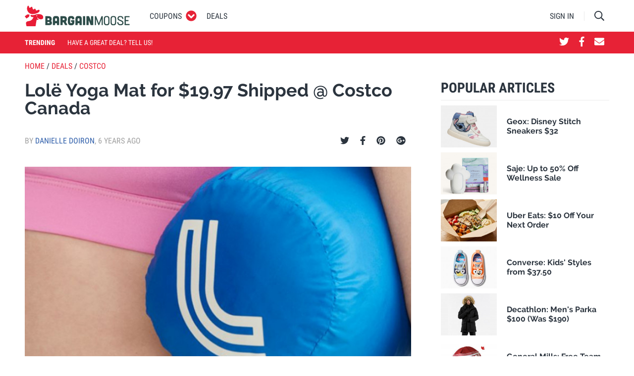

--- FILE ---
content_type: text/html; charset=UTF-8
request_url: https://www.bargainmoose.ca/deals/lole-yoga-mat-costco-canada-261519
body_size: 26483
content:
<!DOCTYPE html><html lang="en"><head><script>
      (function(w,d,s,l,i){w[l]=w[l]||[];w[l].push({'gtm.start':
          new Date().getTime(),event:'gtm.js'});var f=d.getElementsByTagName(s)[0],
        j=d.createElement(s),dl=l!='dataLayer'?'&l='+l:'';j.async=true;j.src=
        'https://www.googletagmanager.com/gtm.js?id='+i+dl;f.parentNode.insertBefore(j,f);
      })(window,document,'script','dataLayer','GTM-WJVWMWF8');
    </script><meta charset="utf-8"/><meta http-equiv="X-UA-Compatible" content="IE=edge"><meta name="viewport" content="width=device-width, initial-scale=1"><meta name="referrer" content="origin-when-cross-origin"><title>Lolë Yoga Mat for $19.97 Shipped @ Costco Canada</title><meta name="description"
                  content=" I almost couldn&#039;t believe it when I saw it ... but Lolë yoga mats are back at Costco! Specifically, there&#039;s one mat (available in teal), and you can order o... "><meta property="fb:app_id" content="942745965811558"><meta property="og:site_name" content="Bargainmoose"><meta property="og:title" content="Lolë Yoga Mat for $19.97 Shipped @ Costco Canada"><meta property="og:type" content="article"><meta property="og:url" content="https://www.bargainmoose.ca/deals/lole-yoga-mat-costco-canada-261519"><meta property="og:description" content=" I almost couldn&#039;t believe it when I saw it ... but Lolë yoga mats are back at Costco! Specifically, there&#039;s one mat (available in teal), and you can order o..."><meta property="og:image" content="https://www.bargainmoose.ca/media/imager/201903/59584-posts.facebook_lg.jpg"><meta property="og:image:width" content=""><meta property="og:image:height" content=""><meta property="article:published_time" content="2019-03-05 17:36:00"><meta property="article:section" content="Deals"><meta name="google-site-verification" content="l8XLZidjUmoUfNSVUlqPAZmcWLXqjzyQepQnZNWACj8"><meta name="ahrefs-site-verification"
                      content="1c74f389b41ec536fb92c029fe438f714e8d8045f5a6c627b5bcc042de0ef1dc"><link rel="shortcut icon" type="image/x-icon" href="https://www.bargainmoose.ca/assets/dist/static/favicon.ico"/><style type="text/css">*,:after,:before{-webkit-box-sizing:border-box;box-sizing:border-box}html{font-family:sans-serif;line-height:1.15;-webkit-text-size-adjust:100%;-ms-text-size-adjust:100%;-ms-overflow-style:scrollbar;-webkit-tap-highlight-color:rgba(43,52,62,0)}@-ms-viewport{width:device-width}article,aside,figcaption,figure,footer,header,hgroup,main,nav,section{display:block}body{margin:0;font-family:Roboto,Helvetica Neue,Helvetica,sans-serif;font-size:1.6rem;font-weight:400;line-height:1.5;color:#2b343e;text-align:left;background-color:#fff}[tabindex="-1"]:focus{outline:0!important}hr{-webkit-box-sizing:content-box;box-sizing:content-box;height:0;overflow:visible}h1,h2,h3,h4,h5,h6{margin-top:0;margin-bottom:0}p{margin-top:0;margin-bottom:1rem}abbr[data-original-title],abbr[title]{text-decoration:underline;-webkit-text-decoration:underline dotted;text-decoration:underline dotted;cursor:help;border-bottom:0}address{font-style:normal;line-height:inherit}address,dl,ol,ul{margin-bottom:1rem}dl,ol,ul{margin-top:0}ol ol,ol ul,ul ol,ul ul{margin-bottom:0}dt{font-weight:700}dd{margin-bottom:.5rem;margin-left:0}blockquote{margin:0 0 1rem}dfn{font-style:italic}b,strong{font-weight:bolder}small{font-size:80%}sub,sup{position:relative;font-size:75%;line-height:0;vertical-align:baseline}sub{bottom:-.25em}sup{top:-.5em}a{color:#2e5eaa;text-decoration:none;background-color:transparent;-webkit-text-decoration-skip:objects}a:hover{color:#1e3d6e;text-decoration:none}a:not([href]):not([tabindex]),a:not([href]):not([tabindex]):focus,a:not([href]):not([tabindex]):hover{color:inherit;text-decoration:none}a:not([href]):not([tabindex]):focus{outline:0}code,kbd,pre,samp{font-family:SFMono-Regular,Menlo,Monaco,Consolas,Liberation Mono,Courier New,monospace;font-size:1em}pre{margin-top:0;margin-bottom:1rem;overflow:auto;-ms-overflow-style:scrollbar}figure{margin:0 0 1rem}img{vertical-align:middle;border-style:none}svg:not(:root){overflow:hidden}table{border-collapse:collapse}caption{padding-top:.75rem;padding-bottom:.75rem;color:#5e656d;text-align:left;caption-side:bottom}th{text-align:inherit}label{display:inline-block;margin-bottom:.5rem}button{border-radius:0}button:focus{outline:1px dotted;outline:5px auto -webkit-focus-ring-color}button,input,optgroup,select,textarea{margin:0;font-family:inherit;font-size:inherit;line-height:inherit}button,input{overflow:visible}button,select{text-transform:none}[type=reset],[type=submit],button,html [type=button]{-webkit-appearance:button}[type=button]::-moz-focus-inner,[type=reset]::-moz-focus-inner,[type=submit]::-moz-focus-inner,button::-moz-focus-inner{padding:0;border-style:none}input[type=checkbox],input[type=radio]{-webkit-box-sizing:border-box;box-sizing:border-box;padding:0}input[type=date],input[type=datetime-local],input[type=month],input[type=time]{-webkit-appearance:listbox}textarea{overflow:auto;resize:vertical}fieldset{min-width:0;padding:0;margin:0;border:0}legend{display:block;width:100%;max-width:100%;padding:0;margin-bottom:.5rem;font-size:1.5rem;line-height:inherit;color:inherit;white-space:normal}progress{vertical-align:baseline}[type=number]::-webkit-inner-spin-button,[type=number]::-webkit-outer-spin-button{height:auto}[type=search]{outline-offset:-2px;-webkit-appearance:none}[type=search]::-webkit-search-cancel-button,[type=search]::-webkit-search-decoration{-webkit-appearance:none}::-webkit-file-upload-button{font:inherit;-webkit-appearance:button}output{display:inline-block}summary{display:list-item;cursor:pointer}template{display:none}[hidden]{display:none!important}.container{width:100%;padding-right:10px;padding-left:10px;margin-right:auto;margin-left:auto}@media (min-width:495px){.container{max-width:480px}}@media (min-width:775px){.container{max-width:760px}}@media (min-width:995px){.container{max-width:980px}}@media (min-width:1215px){.container{max-width:1200px}}.container-fluid{width:100%;padding-right:10px;padding-left:10px;margin-right:auto;margin-left:auto}.row{display:-webkit-box;display:-ms-flexbox;display:flex;-ms-flex-wrap:wrap;flex-wrap:wrap;margin-right:-10px;margin-left:-10px}.no-gutters{margin-right:0;margin-left:0}.no-gutters>.col,.no-gutters>[class*=col-]{padding-right:0;padding-left:0}.col,.col-1,.col-2,.col-3,.col-4,.col-5,.col-6,.col-7,.col-8,.col-9,.col-10,.col-11,.col-12,.col-auto,.col-lg,.col-lg-1,.col-lg-2,.col-lg-3,.col-lg-4,.col-lg-5,.col-lg-6,.col-lg-7,.col-lg-8,.col-lg-9,.col-lg-10,.col-lg-11,.col-lg-12,.col-lg-auto,.col-md,.col-md-1,.col-md-2,.col-md-3,.col-md-4,.col-md-5,.col-md-6,.col-md-7,.col-md-8,.col-md-9,.col-md-10,.col-md-11,.col-md-12,.col-md-auto,.col-sm,.col-sm-1,.col-sm-2,.col-sm-3,.col-sm-4,.col-sm-5,.col-sm-6,.col-sm-7,.col-sm-8,.col-sm-9,.col-sm-10,.col-sm-11,.col-sm-12,.col-sm-auto,.col-xl,.col-xl-1,.col-xl-2,.col-xl-3,.col-xl-4,.col-xl-5,.col-xl-6,.col-xl-7,.col-xl-8,.col-xl-9,.col-xl-10,.col-xl-11,.col-xl-12,.col-xl-auto{position:relative;width:100%;min-height:1px;padding-right:10px;padding-left:10px}.col{-ms-flex-preferred-size:0;flex-basis:0;-webkit-box-flex:1;-ms-flex-positive:1;flex-grow:1;max-width:100%}.col-auto{-ms-flex:0 0 auto;flex:0 0 auto;width:auto;max-width:none}.col-1,.col-auto{-webkit-box-flex:0}.col-1{-ms-flex:0 0 8.33333%;flex:0 0 8.33333%;max-width:8.33333%}.col-2{-ms-flex:0 0 16.66667%;flex:0 0 16.66667%;max-width:16.66667%}.col-2,.col-3{-webkit-box-flex:0}.col-3{-ms-flex:0 0 25%;flex:0 0 25%;max-width:25%}.col-4{-ms-flex:0 0 33.33333%;flex:0 0 33.33333%;max-width:33.33333%}.col-4,.col-5{-webkit-box-flex:0}.col-5{-ms-flex:0 0 41.66667%;flex:0 0 41.66667%;max-width:41.66667%}.col-6{-ms-flex:0 0 50%;flex:0 0 50%;max-width:50%}.col-6,.col-7{-webkit-box-flex:0}.col-7{-ms-flex:0 0 58.33333%;flex:0 0 58.33333%;max-width:58.33333%}.col-8{-ms-flex:0 0 66.66667%;flex:0 0 66.66667%;max-width:66.66667%}.col-8,.col-9{-webkit-box-flex:0}.col-9{-ms-flex:0 0 75%;flex:0 0 75%;max-width:75%}.col-10{-ms-flex:0 0 83.33333%;flex:0 0 83.33333%;max-width:83.33333%}.col-10,.col-11{-webkit-box-flex:0}.col-11{-ms-flex:0 0 91.66667%;flex:0 0 91.66667%;max-width:91.66667%}.col-12{-webkit-box-flex:0;-ms-flex:0 0 100%;flex:0 0 100%;max-width:100%}.order-first{-webkit-box-ordinal-group:0;-ms-flex-order:-1;order:-1}.order-last{-webkit-box-ordinal-group:14;-ms-flex-order:13;order:13}.order-0{-webkit-box-ordinal-group:1;-ms-flex-order:0;order:0}.order-1{-webkit-box-ordinal-group:2;-ms-flex-order:1;order:1}.order-2{-webkit-box-ordinal-group:3;-ms-flex-order:2;order:2}.order-3{-webkit-box-ordinal-group:4;-ms-flex-order:3;order:3}.order-4{-webkit-box-ordinal-group:5;-ms-flex-order:4;order:4}.order-5{-webkit-box-ordinal-group:6;-ms-flex-order:5;order:5}.order-6{-webkit-box-ordinal-group:7;-ms-flex-order:6;order:6}.order-7{-webkit-box-ordinal-group:8;-ms-flex-order:7;order:7}.order-8{-webkit-box-ordinal-group:9;-ms-flex-order:8;order:8}.order-9{-webkit-box-ordinal-group:10;-ms-flex-order:9;order:9}.order-10{-webkit-box-ordinal-group:11;-ms-flex-order:10;order:10}.order-11{-webkit-box-ordinal-group:12;-ms-flex-order:11;order:11}.order-12{-webkit-box-ordinal-group:13;-ms-flex-order:12;order:12}.offset-1{margin-left:8.33333%}.offset-2{margin-left:16.66667%}.offset-3{margin-left:25%}.offset-4{margin-left:33.33333%}.offset-5{margin-left:41.66667%}.offset-6{margin-left:50%}.offset-7{margin-left:58.33333%}.offset-8{margin-left:66.66667%}.offset-9{margin-left:75%}.offset-10{margin-left:83.33333%}.offset-11{margin-left:91.66667%}@media (min-width:495px){.col-sm{-ms-flex-preferred-size:0;flex-basis:0;-webkit-box-flex:1;-ms-flex-positive:1;flex-grow:1;max-width:100%}.col-sm-auto{-webkit-box-flex:0;-ms-flex:0 0 auto;flex:0 0 auto;width:auto;max-width:none}.col-sm-1{-webkit-box-flex:0;-ms-flex:0 0 8.33333%;flex:0 0 8.33333%;max-width:8.33333%}.col-sm-2{-webkit-box-flex:0;-ms-flex:0 0 16.66667%;flex:0 0 16.66667%;max-width:16.66667%}.col-sm-3{-webkit-box-flex:0;-ms-flex:0 0 25%;flex:0 0 25%;max-width:25%}.col-sm-4{-webkit-box-flex:0;-ms-flex:0 0 33.33333%;flex:0 0 33.33333%;max-width:33.33333%}.col-sm-5{-webkit-box-flex:0;-ms-flex:0 0 41.66667%;flex:0 0 41.66667%;max-width:41.66667%}.col-sm-6{-webkit-box-flex:0;-ms-flex:0 0 50%;flex:0 0 50%;max-width:50%}.col-sm-7{-webkit-box-flex:0;-ms-flex:0 0 58.33333%;flex:0 0 58.33333%;max-width:58.33333%}.col-sm-8{-webkit-box-flex:0;-ms-flex:0 0 66.66667%;flex:0 0 66.66667%;max-width:66.66667%}.col-sm-9{-webkit-box-flex:0;-ms-flex:0 0 75%;flex:0 0 75%;max-width:75%}.col-sm-10{-webkit-box-flex:0;-ms-flex:0 0 83.33333%;flex:0 0 83.33333%;max-width:83.33333%}.col-sm-11{-webkit-box-flex:0;-ms-flex:0 0 91.66667%;flex:0 0 91.66667%;max-width:91.66667%}.col-sm-12{-webkit-box-flex:0;-ms-flex:0 0 100%;flex:0 0 100%;max-width:100%}.order-sm-first{-webkit-box-ordinal-group:0;-ms-flex-order:-1;order:-1}.order-sm-last{-webkit-box-ordinal-group:14;-ms-flex-order:13;order:13}.order-sm-0{-webkit-box-ordinal-group:1;-ms-flex-order:0;order:0}.order-sm-1{-webkit-box-ordinal-group:2;-ms-flex-order:1;order:1}.order-sm-2{-webkit-box-ordinal-group:3;-ms-flex-order:2;order:2}.order-sm-3{-webkit-box-ordinal-group:4;-ms-flex-order:3;order:3}.order-sm-4{-webkit-box-ordinal-group:5;-ms-flex-order:4;order:4}.order-sm-5{-webkit-box-ordinal-group:6;-ms-flex-order:5;order:5}.order-sm-6{-webkit-box-ordinal-group:7;-ms-flex-order:6;order:6}.order-sm-7{-webkit-box-ordinal-group:8;-ms-flex-order:7;order:7}.order-sm-8{-webkit-box-ordinal-group:9;-ms-flex-order:8;order:8}.order-sm-9{-webkit-box-ordinal-group:10;-ms-flex-order:9;order:9}.order-sm-10{-webkit-box-ordinal-group:11;-ms-flex-order:10;order:10}.order-sm-11{-webkit-box-ordinal-group:12;-ms-flex-order:11;order:11}.order-sm-12{-webkit-box-ordinal-group:13;-ms-flex-order:12;order:12}.offset-sm-0{margin-left:0}.offset-sm-1{margin-left:8.33333%}.offset-sm-2{margin-left:16.66667%}.offset-sm-3{margin-left:25%}.offset-sm-4{margin-left:33.33333%}.offset-sm-5{margin-left:41.66667%}.offset-sm-6{margin-left:50%}.offset-sm-7{margin-left:58.33333%}.offset-sm-8{margin-left:66.66667%}.offset-sm-9{margin-left:75%}.offset-sm-10{margin-left:83.33333%}.offset-sm-11{margin-left:91.66667%}}@media (min-width:775px){.col-md{-ms-flex-preferred-size:0;flex-basis:0;-webkit-box-flex:1;-ms-flex-positive:1;flex-grow:1;max-width:100%}.col-md-auto{-webkit-box-flex:0;-ms-flex:0 0 auto;flex:0 0 auto;width:auto;max-width:none}.col-md-1{-webkit-box-flex:0;-ms-flex:0 0 8.33333%;flex:0 0 8.33333%;max-width:8.33333%}.col-md-2{-webkit-box-flex:0;-ms-flex:0 0 16.66667%;flex:0 0 16.66667%;max-width:16.66667%}.col-md-3{-webkit-box-flex:0;-ms-flex:0 0 25%;flex:0 0 25%;max-width:25%}.col-md-4{-webkit-box-flex:0;-ms-flex:0 0 33.33333%;flex:0 0 33.33333%;max-width:33.33333%}.col-md-5{-webkit-box-flex:0;-ms-flex:0 0 41.66667%;flex:0 0 41.66667%;max-width:41.66667%}.col-md-6{-webkit-box-flex:0;-ms-flex:0 0 50%;flex:0 0 50%;max-width:50%}.col-md-7{-webkit-box-flex:0;-ms-flex:0 0 58.33333%;flex:0 0 58.33333%;max-width:58.33333%}.col-md-8{-webkit-box-flex:0;-ms-flex:0 0 66.66667%;flex:0 0 66.66667%;max-width:66.66667%}.col-md-9{-webkit-box-flex:0;-ms-flex:0 0 75%;flex:0 0 75%;max-width:75%}.col-md-10{-webkit-box-flex:0;-ms-flex:0 0 83.33333%;flex:0 0 83.33333%;max-width:83.33333%}.col-md-11{-webkit-box-flex:0;-ms-flex:0 0 91.66667%;flex:0 0 91.66667%;max-width:91.66667%}.col-md-12{-webkit-box-flex:0;-ms-flex:0 0 100%;flex:0 0 100%;max-width:100%}.order-md-first{-webkit-box-ordinal-group:0;-ms-flex-order:-1;order:-1}.order-md-last{-webkit-box-ordinal-group:14;-ms-flex-order:13;order:13}.order-md-0{-webkit-box-ordinal-group:1;-ms-flex-order:0;order:0}.order-md-1{-webkit-box-ordinal-group:2;-ms-flex-order:1;order:1}.order-md-2{-webkit-box-ordinal-group:3;-ms-flex-order:2;order:2}.order-md-3{-webkit-box-ordinal-group:4;-ms-flex-order:3;order:3}.order-md-4{-webkit-box-ordinal-group:5;-ms-flex-order:4;order:4}.order-md-5{-webkit-box-ordinal-group:6;-ms-flex-order:5;order:5}.order-md-6{-webkit-box-ordinal-group:7;-ms-flex-order:6;order:6}.order-md-7{-webkit-box-ordinal-group:8;-ms-flex-order:7;order:7}.order-md-8{-webkit-box-ordinal-group:9;-ms-flex-order:8;order:8}.order-md-9{-webkit-box-ordinal-group:10;-ms-flex-order:9;order:9}.order-md-10{-webkit-box-ordinal-group:11;-ms-flex-order:10;order:10}.order-md-11{-webkit-box-ordinal-group:12;-ms-flex-order:11;order:11}.order-md-12{-webkit-box-ordinal-group:13;-ms-flex-order:12;order:12}.offset-md-0{margin-left:0}.offset-md-1{margin-left:8.33333%}.offset-md-2{margin-left:16.66667%}.offset-md-3{margin-left:25%}.offset-md-4{margin-left:33.33333%}.offset-md-5{margin-left:41.66667%}.offset-md-6{margin-left:50%}.offset-md-7{margin-left:58.33333%}.offset-md-8{margin-left:66.66667%}.offset-md-9{margin-left:75%}.offset-md-10{margin-left:83.33333%}.offset-md-11{margin-left:91.66667%}}@media (min-width:995px){.col-lg{-ms-flex-preferred-size:0;flex-basis:0;-webkit-box-flex:1;-ms-flex-positive:1;flex-grow:1;max-width:100%}.col-lg-auto{-webkit-box-flex:0;-ms-flex:0 0 auto;flex:0 0 auto;width:auto;max-width:none}.col-lg-1{-webkit-box-flex:0;-ms-flex:0 0 8.33333%;flex:0 0 8.33333%;max-width:8.33333%}.col-lg-2{-webkit-box-flex:0;-ms-flex:0 0 16.66667%;flex:0 0 16.66667%;max-width:16.66667%}.col-lg-3{-webkit-box-flex:0;-ms-flex:0 0 25%;flex:0 0 25%;max-width:25%}.col-lg-4{-webkit-box-flex:0;-ms-flex:0 0 33.33333%;flex:0 0 33.33333%;max-width:33.33333%}.col-lg-5{-webkit-box-flex:0;-ms-flex:0 0 41.66667%;flex:0 0 41.66667%;max-width:41.66667%}.col-lg-6{-webkit-box-flex:0;-ms-flex:0 0 50%;flex:0 0 50%;max-width:50%}.col-lg-7{-webkit-box-flex:0;-ms-flex:0 0 58.33333%;flex:0 0 58.33333%;max-width:58.33333%}.col-lg-8{-webkit-box-flex:0;-ms-flex:0 0 66.66667%;flex:0 0 66.66667%;max-width:66.66667%}.col-lg-9{-webkit-box-flex:0;-ms-flex:0 0 75%;flex:0 0 75%;max-width:75%}.col-lg-10{-webkit-box-flex:0;-ms-flex:0 0 83.33333%;flex:0 0 83.33333%;max-width:83.33333%}.col-lg-11{-webkit-box-flex:0;-ms-flex:0 0 91.66667%;flex:0 0 91.66667%;max-width:91.66667%}.col-lg-12{-webkit-box-flex:0;-ms-flex:0 0 100%;flex:0 0 100%;max-width:100%}.order-lg-first{-webkit-box-ordinal-group:0;-ms-flex-order:-1;order:-1}.order-lg-last{-webkit-box-ordinal-group:14;-ms-flex-order:13;order:13}.order-lg-0{-webkit-box-ordinal-group:1;-ms-flex-order:0;order:0}.order-lg-1{-webkit-box-ordinal-group:2;-ms-flex-order:1;order:1}.order-lg-2{-webkit-box-ordinal-group:3;-ms-flex-order:2;order:2}.order-lg-3{-webkit-box-ordinal-group:4;-ms-flex-order:3;order:3}.order-lg-4{-webkit-box-ordinal-group:5;-ms-flex-order:4;order:4}.order-lg-5{-webkit-box-ordinal-group:6;-ms-flex-order:5;order:5}.order-lg-6{-webkit-box-ordinal-group:7;-ms-flex-order:6;order:6}.order-lg-7{-webkit-box-ordinal-group:8;-ms-flex-order:7;order:7}.order-lg-8{-webkit-box-ordinal-group:9;-ms-flex-order:8;order:8}.order-lg-9{-webkit-box-ordinal-group:10;-ms-flex-order:9;order:9}.order-lg-10{-webkit-box-ordinal-group:11;-ms-flex-order:10;order:10}.order-lg-11{-webkit-box-ordinal-group:12;-ms-flex-order:11;order:11}.order-lg-12{-webkit-box-ordinal-group:13;-ms-flex-order:12;order:12}.offset-lg-0{margin-left:0}.offset-lg-1{margin-left:8.33333%}.offset-lg-2{margin-left:16.66667%}.offset-lg-3{margin-left:25%}.offset-lg-4{margin-left:33.33333%}.offset-lg-5{margin-left:41.66667%}.offset-lg-6{margin-left:50%}.offset-lg-7{margin-left:58.33333%}.offset-lg-8{margin-left:66.66667%}.offset-lg-9{margin-left:75%}.offset-lg-10{margin-left:83.33333%}.offset-lg-11{margin-left:91.66667%}}@media (min-width:1215px){.col-xl{-ms-flex-preferred-size:0;flex-basis:0;-webkit-box-flex:1;-ms-flex-positive:1;flex-grow:1;max-width:100%}.col-xl-auto{-webkit-box-flex:0;-ms-flex:0 0 auto;flex:0 0 auto;width:auto;max-width:none}.col-xl-1{-webkit-box-flex:0;-ms-flex:0 0 8.33333%;flex:0 0 8.33333%;max-width:8.33333%}.col-xl-2{-webkit-box-flex:0;-ms-flex:0 0 16.66667%;flex:0 0 16.66667%;max-width:16.66667%}.col-xl-3{-webkit-box-flex:0;-ms-flex:0 0 25%;flex:0 0 25%;max-width:25%}.col-xl-4{-webkit-box-flex:0;-ms-flex:0 0 33.33333%;flex:0 0 33.33333%;max-width:33.33333%}.col-xl-5{-webkit-box-flex:0;-ms-flex:0 0 41.66667%;flex:0 0 41.66667%;max-width:41.66667%}.col-xl-6{-webkit-box-flex:0;-ms-flex:0 0 50%;flex:0 0 50%;max-width:50%}.col-xl-7{-webkit-box-flex:0;-ms-flex:0 0 58.33333%;flex:0 0 58.33333%;max-width:58.33333%}.col-xl-8{-webkit-box-flex:0;-ms-flex:0 0 66.66667%;flex:0 0 66.66667%;max-width:66.66667%}.col-xl-9{-webkit-box-flex:0;-ms-flex:0 0 75%;flex:0 0 75%;max-width:75%}.col-xl-10{-webkit-box-flex:0;-ms-flex:0 0 83.33333%;flex:0 0 83.33333%;max-width:83.33333%}.col-xl-11{-webkit-box-flex:0;-ms-flex:0 0 91.66667%;flex:0 0 91.66667%;max-width:91.66667%}.col-xl-12{-webkit-box-flex:0;-ms-flex:0 0 100%;flex:0 0 100%;max-width:100%}.order-xl-first{-webkit-box-ordinal-group:0;-ms-flex-order:-1;order:-1}.order-xl-last{-webkit-box-ordinal-group:14;-ms-flex-order:13;order:13}.order-xl-0{-webkit-box-ordinal-group:1;-ms-flex-order:0;order:0}.order-xl-1{-webkit-box-ordinal-group:2;-ms-flex-order:1;order:1}.order-xl-2{-webkit-box-ordinal-group:3;-ms-flex-order:2;order:2}.order-xl-3{-webkit-box-ordinal-group:4;-ms-flex-order:3;order:3}.order-xl-4{-webkit-box-ordinal-group:5;-ms-flex-order:4;order:4}.order-xl-5{-webkit-box-ordinal-group:6;-ms-flex-order:5;order:5}.order-xl-6{-webkit-box-ordinal-group:7;-ms-flex-order:6;order:6}.order-xl-7{-webkit-box-ordinal-group:8;-ms-flex-order:7;order:7}.order-xl-8{-webkit-box-ordinal-group:9;-ms-flex-order:8;order:8}.order-xl-9{-webkit-box-ordinal-group:10;-ms-flex-order:9;order:9}.order-xl-10{-webkit-box-ordinal-group:11;-ms-flex-order:10;order:10}.order-xl-11{-webkit-box-ordinal-group:12;-ms-flex-order:11;order:11}.order-xl-12{-webkit-box-ordinal-group:13;-ms-flex-order:12;order:12}.offset-xl-0{margin-left:0}.offset-xl-1{margin-left:8.33333%}.offset-xl-2{margin-left:16.66667%}.offset-xl-3{margin-left:25%}.offset-xl-4{margin-left:33.33333%}.offset-xl-5{margin-left:41.66667%}.offset-xl-6{margin-left:50%}.offset-xl-7{margin-left:58.33333%}.offset-xl-8{margin-left:66.66667%}.offset-xl-9{margin-left:75%}.offset-xl-10{margin-left:83.33333%}.offset-xl-11{margin-left:91.66667%}}.form-control{display:block;width:100%;padding:.375rem .75rem;font-size:1.6rem;line-height:1.5;color:#495057;background-color:#fff;background-clip:padding-box;border:1px solid #c2c4c7;border-radius:0;-webkit-transition:border-color .15s ease-in-out,-webkit-box-shadow .15s ease-in-out;transition:border-color .15s ease-in-out,-webkit-box-shadow .15s ease-in-out;transition:border-color .15s ease-in-out,box-shadow .15s ease-in-out;transition:border-color .15s ease-in-out,box-shadow .15s ease-in-out,-webkit-box-shadow .15s ease-in-out}@media screen and (prefers-reduced-motion:reduce){.form-control{-webkit-transition:none;transition:none}}.form-control::-ms-expand{background-color:transparent;border:0}.form-control:focus{color:#495057;background-color:#fff;border-color:#f3959f;outline:0;-webkit-box-shadow:0 0 0 .2rem rgba(231,34,54,.25);box-shadow:0 0 0 .2rem rgba(231,34,54,.25)}.form-control::-webkit-input-placeholder{color:#5e656d;opacity:1}.form-control::-moz-placeholder{color:#5e656d;opacity:1}.form-control::-ms-input-placeholder{color:#5e656d;opacity:1}.form-control::placeholder{color:#5e656d;opacity:1}.form-control:disabled,.form-control[readonly]{background-color:#e9ecef;opacity:1}select.form-control:not([size]):not([multiple]){height:calc(3.15rem + 2px)}select.form-control:focus::-ms-value{color:#495057;background-color:#fff}.form-control-file,.form-control-range{display:block;width:100%}.col-form-label{padding-top:calc(.375rem + 1px);padding-bottom:calc(.375rem + 1px);margin-bottom:0;font-size:inherit;line-height:1.5}.col-form-label-lg{padding-top:calc(.5rem + 1px);padding-bottom:calc(.5rem + 1px);font-size:2rem;line-height:1.5}.col-form-label-sm{padding-top:calc(.25rem + 1px);padding-bottom:calc(.25rem + 1px);font-size:1.4rem;line-height:1.5}.form-control-plaintext{display:block;width:100%;padding-top:.375rem;padding-bottom:.375rem;margin-bottom:0;line-height:1.5;color:#2b343e;background-color:transparent;border:solid transparent;border-width:1px 0}.form-control-plaintext.form-control-lg,.form-control-plaintext.form-control-sm{padding-right:0;padding-left:0}.form-control-sm{padding:.25rem .5rem;font-size:1.4rem;line-height:1.5;border-radius:0}select.form-control-sm:not([size]):not([multiple]){height:calc(2.6rem + 2px)}.form-control-lg{padding:.5rem 1rem;font-size:2rem;line-height:1.5;border-radius:0}select.form-control-lg:not([size]):not([multiple]){height:calc(4rem + 2px)}.form-group{margin-bottom:1rem}.form-text{display:block;margin-top:.25rem}.form-row{display:-webkit-box;display:-ms-flexbox;display:flex;-ms-flex-wrap:wrap;flex-wrap:wrap;margin-right:-5px;margin-left:-5px}.form-row>.col,.form-row>[class*=col-]{padding-right:5px;padding-left:5px}.form-check{position:relative;display:block;padding-left:1.25rem}.form-check-input{position:absolute;margin-top:.3rem;margin-left:-1.25rem}.form-check-input:disabled~.form-check-label{color:#5e656d}.form-check-label{margin-bottom:0}.form-check-inline{display:-webkit-inline-box;display:-ms-inline-flexbox;display:inline-flex;-webkit-box-align:center;-ms-flex-align:center;align-items:center;padding-left:0;margin-right:.75rem}.form-check-inline .form-check-input{position:static;margin-top:0;margin-right:.3125rem;margin-left:0}.valid-feedback{display:none;width:100%;margin-top:.25rem;font-size:80%;color:#5cb85c}.valid-tooltip{position:absolute;top:100%;z-index:5;display:none;max-width:100%;padding:.5rem;margin-top:.1rem;font-size:.875rem;line-height:1;color:#fff;background-color:rgba(92,184,92,.8);border-radius:.2rem}.custom-select.is-valid,.form-control.is-valid,.was-validated .custom-select:valid,.was-validated .form-control:valid{border-color:#5cb85c}.custom-select.is-valid:focus,.form-control.is-valid:focus,.was-validated .custom-select:valid:focus,.was-validated .form-control:valid:focus{border-color:#5cb85c;-webkit-box-shadow:0 0 0 .2rem rgba(92,184,92,.25);box-shadow:0 0 0 .2rem rgba(92,184,92,.25)}.custom-select.is-valid~.valid-feedback,.custom-select.is-valid~.valid-tooltip,.form-control-file.is-valid~.valid-feedback,.form-control-file.is-valid~.valid-tooltip,.form-control.is-valid~.valid-feedback,.form-control.is-valid~.valid-tooltip,.was-validated .custom-select:valid~.valid-feedback,.was-validated .custom-select:valid~.valid-tooltip,.was-validated .form-control-file:valid~.valid-feedback,.was-validated .form-control-file:valid~.valid-tooltip,.was-validated .form-control:valid~.valid-feedback,.was-validated .form-control:valid~.valid-tooltip{display:block}.form-check-input.is-valid~.form-check-label,.was-validated .form-check-input:valid~.form-check-label{color:#5cb85c}.form-check-input.is-valid~.valid-feedback,.form-check-input.is-valid~.valid-tooltip,.was-validated .form-check-input:valid~.valid-feedback,.was-validated .form-check-input:valid~.valid-tooltip{display:block}.custom-control-input.is-valid~.custom-control-label,.was-validated .custom-control-input:valid~.custom-control-label{color:#5cb85c}.custom-control-input.is-valid~.custom-control-label:before,.was-validated .custom-control-input:valid~.custom-control-label:before{background-color:#b5dfb5}.custom-control-input.is-valid~.valid-feedback,.custom-control-input.is-valid~.valid-tooltip,.was-validated .custom-control-input:valid~.valid-feedback,.was-validated .custom-control-input:valid~.valid-tooltip{display:block}.custom-control-input.is-valid:checked~.custom-control-label:before,.was-validated .custom-control-input:valid:checked~.custom-control-label:before{background-color:#80c780}.custom-control-input.is-valid:focus~.custom-control-label:before,.was-validated .custom-control-input:valid:focus~.custom-control-label:before{-webkit-box-shadow:0 0 0 1px #fff,0 0 0 .2rem rgba(92,184,92,.25);box-shadow:0 0 0 1px #fff,0 0 0 .2rem rgba(92,184,92,.25)}.custom-file-input.is-valid~.custom-file-label,.was-validated .custom-file-input:valid~.custom-file-label{border-color:#5cb85c}.custom-file-input.is-valid~.custom-file-label:before,.was-validated .custom-file-input:valid~.custom-file-label:before{border-color:inherit}.custom-file-input.is-valid~.valid-feedback,.custom-file-input.is-valid~.valid-tooltip,.was-validated .custom-file-input:valid~.valid-feedback,.was-validated .custom-file-input:valid~.valid-tooltip{display:block}.custom-file-input.is-valid:focus~.custom-file-label,.was-validated .custom-file-input:valid:focus~.custom-file-label{-webkit-box-shadow:0 0 0 .2rem rgba(92,184,92,.25);box-shadow:0 0 0 .2rem rgba(92,184,92,.25)}.invalid-feedback{display:none;width:100%;margin-top:.25rem;font-size:80%;color:#d9534f}.invalid-tooltip{position:absolute;top:100%;z-index:5;display:none;max-width:100%;padding:.5rem;margin-top:.1rem;font-size:.875rem;line-height:1;color:#fff;background-color:rgba(217,83,79,.8);border-radius:.2rem}.custom-select.is-invalid,.form-control.is-invalid,.was-validated .custom-select:invalid,.was-validated .form-control:invalid{border-color:#d9534f}.custom-select.is-invalid:focus,.form-control.is-invalid:focus,.was-validated .custom-select:invalid:focus,.was-validated .form-control:invalid:focus{border-color:#d9534f;-webkit-box-shadow:0 0 0 .2rem rgba(217,83,79,.25);box-shadow:0 0 0 .2rem rgba(217,83,79,.25)}.custom-select.is-invalid~.invalid-feedback,.custom-select.is-invalid~.invalid-tooltip,.form-control-file.is-invalid~.invalid-feedback,.form-control-file.is-invalid~.invalid-tooltip,.form-control.is-invalid~.invalid-feedback,.form-control.is-invalid~.invalid-tooltip,.was-validated .custom-select:invalid~.invalid-feedback,.was-validated .custom-select:invalid~.invalid-tooltip,.was-validated .form-control-file:invalid~.invalid-feedback,.was-validated .form-control-file:invalid~.invalid-tooltip,.was-validated .form-control:invalid~.invalid-feedback,.was-validated .form-control:invalid~.invalid-tooltip{display:block}.form-check-input.is-invalid~.form-check-label,.was-validated .form-check-input:invalid~.form-check-label{color:#d9534f}.form-check-input.is-invalid~.invalid-feedback,.form-check-input.is-invalid~.invalid-tooltip,.was-validated .form-check-input:invalid~.invalid-feedback,.was-validated .form-check-input:invalid~.invalid-tooltip{display:block}.custom-control-input.is-invalid~.custom-control-label,.was-validated .custom-control-input:invalid~.custom-control-label{color:#d9534f}.custom-control-input.is-invalid~.custom-control-label:before,.was-validated .custom-control-input:invalid~.custom-control-label:before{background-color:#f0b9b8}.custom-control-input.is-invalid~.invalid-feedback,.custom-control-input.is-invalid~.invalid-tooltip,.was-validated .custom-control-input:invalid~.invalid-feedback,.was-validated .custom-control-input:invalid~.invalid-tooltip{display:block}.custom-control-input.is-invalid:checked~.custom-control-label:before,.was-validated .custom-control-input:invalid:checked~.custom-control-label:before{background-color:#e27c79}.custom-control-input.is-invalid:focus~.custom-control-label:before,.was-validated .custom-control-input:invalid:focus~.custom-control-label:before{-webkit-box-shadow:0 0 0 1px #fff,0 0 0 .2rem rgba(217,83,79,.25);box-shadow:0 0 0 1px #fff,0 0 0 .2rem rgba(217,83,79,.25)}.custom-file-input.is-invalid~.custom-file-label,.was-validated .custom-file-input:invalid~.custom-file-label{border-color:#d9534f}.custom-file-input.is-invalid~.custom-file-label:before,.was-validated .custom-file-input:invalid~.custom-file-label:before{border-color:inherit}.custom-file-input.is-invalid~.invalid-feedback,.custom-file-input.is-invalid~.invalid-tooltip,.was-validated .custom-file-input:invalid~.invalid-feedback,.was-validated .custom-file-input:invalid~.invalid-tooltip{display:block}.custom-file-input.is-invalid:focus~.custom-file-label,.was-validated .custom-file-input:invalid:focus~.custom-file-label{-webkit-box-shadow:0 0 0 .2rem rgba(217,83,79,.25);box-shadow:0 0 0 .2rem rgba(217,83,79,.25)}.form-inline{display:-webkit-box;display:-ms-flexbox;display:flex;-webkit-box-orient:horizontal;-webkit-box-direction:normal;-ms-flex-flow:row wrap;flex-flow:row wrap;-webkit-box-align:center;-ms-flex-align:center;align-items:center}.form-inline .form-check{width:100%}@media (min-width:495px){.form-inline label{-ms-flex-align:center;-webkit-box-pack:center;-ms-flex-pack:center;justify-content:center}.form-inline .form-group,.form-inline label{display:-webkit-box;display:-ms-flexbox;display:flex;-webkit-box-align:center;align-items:center;margin-bottom:0}.form-inline .form-group{-webkit-box-flex:0;-ms-flex:0 0 auto;flex:0 0 auto;-webkit-box-orient:horizontal;-webkit-box-direction:normal;-ms-flex-flow:row wrap;flex-flow:row wrap;-ms-flex-align:center}.form-inline .form-control{display:inline-block;width:auto;vertical-align:middle}.form-inline .form-control-plaintext{display:inline-block}.form-inline .custom-select,.form-inline .input-group{width:auto}.form-inline .form-check{display:-webkit-box;display:-ms-flexbox;display:flex;-webkit-box-align:center;-ms-flex-align:center;align-items:center;-webkit-box-pack:center;-ms-flex-pack:center;justify-content:center;width:auto;padding-left:0}.form-inline .form-check-input{position:relative;margin-top:0;margin-right:.25rem;margin-left:0}.form-inline .custom-control{-webkit-box-align:center;-ms-flex-align:center;align-items:center;-webkit-box-pack:center;-ms-flex-pack:center;justify-content:center}.form-inline .custom-control-label{margin-bottom:0}}.align-baseline{vertical-align:baseline!important}.align-top{vertical-align:top!important}.align-middle{vertical-align:middle!important}.align-bottom{vertical-align:bottom!important}.align-text-bottom{vertical-align:text-bottom!important}.align-text-top{vertical-align:text-top!important}.bg-primary{background-color:#e72236!important}a.bg-primary:focus,a.bg-primary:hover,button.bg-primary:focus,button.bg-primary:hover{background-color:#c11526!important}.bg-secondary{background-color:#2e4d49!important}a.bg-secondary:focus,a.bg-secondary:hover,button.bg-secondary:focus,button.bg-secondary:hover{background-color:#1b2d2b!important}.bg-success{background-color:#5cb85c!important}a.bg-success:focus,a.bg-success:hover,button.bg-success:focus,button.bg-success:hover{background-color:#449d44!important}.bg-info{background-color:#2e5eaa!important}a.bg-info:focus,a.bg-info:hover,button.bg-info:focus,button.bg-info:hover{background-color:#234882!important}.bg-warning{background-color:#f0ad4e!important}a.bg-warning:focus,a.bg-warning:hover,button.bg-warning:focus,button.bg-warning:hover{background-color:#ec971f!important}.bg-danger{background-color:#d9534f!important}a.bg-danger:focus,a.bg-danger:hover,button.bg-danger:focus,button.bg-danger:hover{background-color:#c9302c!important}.bg-light{background-color:#f5f6f7!important}a.bg-light:focus,a.bg-light:hover,button.bg-light:focus,button.bg-light:hover{background-color:#d9dde0!important}.bg-gray-light{background-color:#d8d8d8!important}a.bg-gray-light:focus,a.bg-gray-light:hover,button.bg-gray-light:focus,button.bg-gray-light:hover{background-color:#bfbfbf!important}.bg-gray{background-color:#c2c4c7!important}a.bg-gray:focus,a.bg-gray:hover,button.bg-gray:focus,button.bg-gray:hover{background-color:#a7aaaf!important}.bg-dark{background-color:#343a40!important}a.bg-dark:focus,a.bg-dark:hover,button.bg-dark:focus,button.bg-dark:hover{background-color:#1d2124!important}.bg-facebook{background-color:#415f9c!important}a.bg-facebook:focus,a.bg-facebook:hover,button.bg-facebook:focus,button.bg-facebook:hover{background-color:#324978!important}.bg-twitter{background-color:#55acee!important}a.bg-twitter:focus,a.bg-twitter:hover,button.bg-twitter:focus,button.bg-twitter:hover{background-color:#2795e9!important}.bg-highlight{background-color:#e72236!important}a.bg-highlight:focus,a.bg-highlight:hover,button.bg-highlight:focus,button.bg-highlight:hover{background-color:#c11526!important}.bg-transparent{background-color:transparent!important}.border{border:1px solid hsla(0,0%,59%,.2)!important}.border-top{border-top:1px solid hsla(0,0%,59%,.2)!important}.border-right{border-right:1px solid hsla(0,0%,59%,.2)!important}.border-bottom{border-bottom:1px solid hsla(0,0%,59%,.2)!important}.border-left{border-left:1px solid hsla(0,0%,59%,.2)!important}.border-0{border:0!important}.border-top-0{border-top:0!important}.border-right-0{border-right:0!important}.border-bottom-0{border-bottom:0!important}.border-left-0{border-left:0!important}.border-primary{border-color:#e72236!important}.border-secondary{border-color:#2e4d49!important}.border-success{border-color:#5cb85c!important}.border-info{border-color:#2e5eaa!important}.border-warning{border-color:#f0ad4e!important}.border-danger{border-color:#d9534f!important}.border-light{border-color:#f5f6f7!important}.border-gray-light{border-color:#d8d8d8!important}.border-gray{border-color:#c2c4c7!important}.border-dark{border-color:#343a40!important}.border-facebook{border-color:#415f9c!important}.border-twitter{border-color:#55acee!important}.border-highlight{border-color:#e72236!important}.border-white{border-color:#fff!important}.rounded{border-radius:0!important}.rounded-top{border-top-left-radius:0!important}.rounded-right,.rounded-top{border-top-right-radius:0!important}.rounded-bottom,.rounded-right{border-bottom-right-radius:0!important}.rounded-bottom,.rounded-left{border-bottom-left-radius:0!important}.rounded-left{border-top-left-radius:0!important}.rounded-circle{border-radius:50%!important}.rounded-0{border-radius:0!important}.d-none{display:none!important}.d-inline{display:inline!important}.d-inline-block{display:inline-block!important}.d-block{display:block!important}.d-table{display:table!important}.d-table-row{display:table-row!important}.d-table-cell{display:table-cell!important}.d-flex{display:-webkit-box!important;display:-ms-flexbox!important;display:flex!important}.d-inline-flex{display:-webkit-inline-box!important;display:-ms-inline-flexbox!important;display:inline-flex!important}@media (min-width:495px){.d-sm-none{display:none!important}.d-sm-inline{display:inline!important}.d-sm-inline-block{display:inline-block!important}.d-sm-block{display:block!important}.d-sm-table{display:table!important}.d-sm-table-row{display:table-row!important}.d-sm-table-cell{display:table-cell!important}.d-sm-flex{display:-webkit-box!important;display:-ms-flexbox!important;display:flex!important}.d-sm-inline-flex{display:-webkit-inline-box!important;display:-ms-inline-flexbox!important;display:inline-flex!important}}@media (min-width:775px){.d-md-none{display:none!important}.d-md-inline{display:inline!important}.d-md-inline-block{display:inline-block!important}.d-md-block{display:block!important}.d-md-table{display:table!important}.d-md-table-row{display:table-row!important}.d-md-table-cell{display:table-cell!important}.d-md-flex{display:-webkit-box!important;display:-ms-flexbox!important;display:flex!important}.d-md-inline-flex{display:-webkit-inline-box!important;display:-ms-inline-flexbox!important;display:inline-flex!important}}@media (min-width:995px){.d-lg-none{display:none!important}.d-lg-inline{display:inline!important}.d-lg-inline-block{display:inline-block!important}.d-lg-block{display:block!important}.d-lg-table{display:table!important}.d-lg-table-row{display:table-row!important}.d-lg-table-cell{display:table-cell!important}.d-lg-flex{display:-webkit-box!important;display:-ms-flexbox!important;display:flex!important}.d-lg-inline-flex{display:-webkit-inline-box!important;display:-ms-inline-flexbox!important;display:inline-flex!important}}@media (min-width:1215px){.d-xl-none{display:none!important}.d-xl-inline{display:inline!important}.d-xl-inline-block{display:inline-block!important}.d-xl-block{display:block!important}.d-xl-table{display:table!important}.d-xl-table-row{display:table-row!important}.d-xl-table-cell{display:table-cell!important}.d-xl-flex{display:-webkit-box!important;display:-ms-flexbox!important;display:flex!important}.d-xl-inline-flex{display:-webkit-inline-box!important;display:-ms-inline-flexbox!important;display:inline-flex!important}}@media print{.d-print-none{display:none!important}.d-print-inline{display:inline!important}.d-print-inline-block{display:inline-block!important}.d-print-block{display:block!important}.d-print-table{display:table!important}.d-print-table-row{display:table-row!important}.d-print-table-cell{display:table-cell!important}.d-print-flex{display:-webkit-box!important;display:-ms-flexbox!important;display:flex!important}.d-print-inline-flex{display:-webkit-inline-box!important;display:-ms-inline-flexbox!important;display:inline-flex!important}}.flex-row{-webkit-box-orient:horizontal!important;-ms-flex-direction:row!important;flex-direction:row!important}.flex-column,.flex-row{-webkit-box-direction:normal!important}.flex-column{-webkit-box-orient:vertical!important;-ms-flex-direction:column!important;flex-direction:column!important}.flex-row-reverse{-webkit-box-orient:horizontal!important;-ms-flex-direction:row-reverse!important;flex-direction:row-reverse!important}.flex-column-reverse,.flex-row-reverse{-webkit-box-direction:reverse!important}.flex-column-reverse{-webkit-box-orient:vertical!important;-ms-flex-direction:column-reverse!important;flex-direction:column-reverse!important}.flex-wrap{-ms-flex-wrap:wrap!important;flex-wrap:wrap!important}.flex-nowrap{-ms-flex-wrap:nowrap!important;flex-wrap:nowrap!important}.flex-wrap-reverse{-ms-flex-wrap:wrap-reverse!important;flex-wrap:wrap-reverse!important}.flex-fill{-webkit-box-flex:1!important;-ms-flex:1 1 auto!important;flex:1 1 auto!important}.flex-grow-0{-webkit-box-flex:0!important;-ms-flex-positive:0!important;flex-grow:0!important}.flex-grow-1{-webkit-box-flex:1!important;-ms-flex-positive:1!important;flex-grow:1!important}.flex-shrink-0{-ms-flex-negative:0!important;flex-shrink:0!important}.flex-shrink-1{-ms-flex-negative:1!important;flex-shrink:1!important}.justify-content-start{-webkit-box-pack:start!important;-ms-flex-pack:start!important;justify-content:flex-start!important}.justify-content-end{-webkit-box-pack:end!important;-ms-flex-pack:end!important;justify-content:flex-end!important}.justify-content-center{-webkit-box-pack:center!important;-ms-flex-pack:center!important;justify-content:center!important}.justify-content-between{-webkit-box-pack:justify!important;-ms-flex-pack:justify!important;justify-content:space-between!important}.justify-content-around{-ms-flex-pack:distribute!important;justify-content:space-around!important}.align-items-start{-webkit-box-align:start!important;-ms-flex-align:start!important;align-items:flex-start!important}.align-items-end{-webkit-box-align:end!important;-ms-flex-align:end!important;align-items:flex-end!important}.align-items-center{-webkit-box-align:center!important;-ms-flex-align:center!important;align-items:center!important}.align-items-baseline{-webkit-box-align:baseline!important;-ms-flex-align:baseline!important;align-items:baseline!important}.align-items-stretch{-webkit-box-align:stretch!important;-ms-flex-align:stretch!important;align-items:stretch!important}.align-content-start{-ms-flex-line-pack:start!important;align-content:flex-start!important}.align-content-end{-ms-flex-line-pack:end!important;align-content:flex-end!important}.align-content-center{-ms-flex-line-pack:center!important;align-content:center!important}.align-content-between{-ms-flex-line-pack:justify!important;align-content:space-between!important}.align-content-around{-ms-flex-line-pack:distribute!important;align-content:space-around!important}.align-content-stretch{-ms-flex-line-pack:stretch!important;align-content:stretch!important}.align-self-auto{-ms-flex-item-align:auto!important;align-self:auto!important}.align-self-start{-ms-flex-item-align:start!important;align-self:flex-start!important}.align-self-end{-ms-flex-item-align:end!important;align-self:flex-end!important}.align-self-center{-ms-flex-item-align:center!important;align-self:center!important}.align-self-baseline{-ms-flex-item-align:baseline!important;align-self:baseline!important}.align-self-stretch{-ms-flex-item-align:stretch!important;align-self:stretch!important}@media (min-width:495px){.flex-sm-row{-webkit-box-orient:horizontal!important;-ms-flex-direction:row!important;flex-direction:row!important}.flex-sm-column,.flex-sm-row{-webkit-box-direction:normal!important}.flex-sm-column{-webkit-box-orient:vertical!important;-ms-flex-direction:column!important;flex-direction:column!important}.flex-sm-row-reverse{-webkit-box-orient:horizontal!important;-webkit-box-direction:reverse!important;-ms-flex-direction:row-reverse!important;flex-direction:row-reverse!important}.flex-sm-column-reverse{-webkit-box-orient:vertical!important;-webkit-box-direction:reverse!important;-ms-flex-direction:column-reverse!important;flex-direction:column-reverse!important}.flex-sm-wrap{-ms-flex-wrap:wrap!important;flex-wrap:wrap!important}.flex-sm-nowrap{-ms-flex-wrap:nowrap!important;flex-wrap:nowrap!important}.flex-sm-wrap-reverse{-ms-flex-wrap:wrap-reverse!important;flex-wrap:wrap-reverse!important}.flex-sm-fill{-webkit-box-flex:1!important;-ms-flex:1 1 auto!important;flex:1 1 auto!important}.flex-sm-grow-0{-webkit-box-flex:0!important;-ms-flex-positive:0!important;flex-grow:0!important}.flex-sm-grow-1{-webkit-box-flex:1!important;-ms-flex-positive:1!important;flex-grow:1!important}.flex-sm-shrink-0{-ms-flex-negative:0!important;flex-shrink:0!important}.flex-sm-shrink-1{-ms-flex-negative:1!important;flex-shrink:1!important}.justify-content-sm-start{-webkit-box-pack:start!important;-ms-flex-pack:start!important;justify-content:flex-start!important}.justify-content-sm-end{-webkit-box-pack:end!important;-ms-flex-pack:end!important;justify-content:flex-end!important}.justify-content-sm-center{-webkit-box-pack:center!important;-ms-flex-pack:center!important;justify-content:center!important}.justify-content-sm-between{-webkit-box-pack:justify!important;-ms-flex-pack:justify!important;justify-content:space-between!important}.justify-content-sm-around{-ms-flex-pack:distribute!important;justify-content:space-around!important}.align-items-sm-start{-webkit-box-align:start!important;-ms-flex-align:start!important;align-items:flex-start!important}.align-items-sm-end{-webkit-box-align:end!important;-ms-flex-align:end!important;align-items:flex-end!important}.align-items-sm-center{-webkit-box-align:center!important;-ms-flex-align:center!important;align-items:center!important}.align-items-sm-baseline{-webkit-box-align:baseline!important;-ms-flex-align:baseline!important;align-items:baseline!important}.align-items-sm-stretch{-webkit-box-align:stretch!important;-ms-flex-align:stretch!important;align-items:stretch!important}.align-content-sm-start{-ms-flex-line-pack:start!important;align-content:flex-start!important}.align-content-sm-end{-ms-flex-line-pack:end!important;align-content:flex-end!important}.align-content-sm-center{-ms-flex-line-pack:center!important;align-content:center!important}.align-content-sm-between{-ms-flex-line-pack:justify!important;align-content:space-between!important}.align-content-sm-around{-ms-flex-line-pack:distribute!important;align-content:space-around!important}.align-content-sm-stretch{-ms-flex-line-pack:stretch!important;align-content:stretch!important}.align-self-sm-auto{-ms-flex-item-align:auto!important;align-self:auto!important}.align-self-sm-start{-ms-flex-item-align:start!important;align-self:flex-start!important}.align-self-sm-end{-ms-flex-item-align:end!important;align-self:flex-end!important}.align-self-sm-center{-ms-flex-item-align:center!important;align-self:center!important}.align-self-sm-baseline{-ms-flex-item-align:baseline!important;align-self:baseline!important}.align-self-sm-stretch{-ms-flex-item-align:stretch!important;align-self:stretch!important}}@media (min-width:775px){.flex-md-row{-webkit-box-orient:horizontal!important;-ms-flex-direction:row!important;flex-direction:row!important}.flex-md-column,.flex-md-row{-webkit-box-direction:normal!important}.flex-md-column{-webkit-box-orient:vertical!important;-ms-flex-direction:column!important;flex-direction:column!important}.flex-md-row-reverse{-webkit-box-orient:horizontal!important;-webkit-box-direction:reverse!important;-ms-flex-direction:row-reverse!important;flex-direction:row-reverse!important}.flex-md-column-reverse{-webkit-box-orient:vertical!important;-webkit-box-direction:reverse!important;-ms-flex-direction:column-reverse!important;flex-direction:column-reverse!important}.flex-md-wrap{-ms-flex-wrap:wrap!important;flex-wrap:wrap!important}.flex-md-nowrap{-ms-flex-wrap:nowrap!important;flex-wrap:nowrap!important}.flex-md-wrap-reverse{-ms-flex-wrap:wrap-reverse!important;flex-wrap:wrap-reverse!important}.flex-md-fill{-webkit-box-flex:1!important;-ms-flex:1 1 auto!important;flex:1 1 auto!important}.flex-md-grow-0{-webkit-box-flex:0!important;-ms-flex-positive:0!important;flex-grow:0!important}.flex-md-grow-1{-webkit-box-flex:1!important;-ms-flex-positive:1!important;flex-grow:1!important}.flex-md-shrink-0{-ms-flex-negative:0!important;flex-shrink:0!important}.flex-md-shrink-1{-ms-flex-negative:1!important;flex-shrink:1!important}.justify-content-md-start{-webkit-box-pack:start!important;-ms-flex-pack:start!important;justify-content:flex-start!important}.justify-content-md-end{-webkit-box-pack:end!important;-ms-flex-pack:end!important;justify-content:flex-end!important}.justify-content-md-center{-webkit-box-pack:center!important;-ms-flex-pack:center!important;justify-content:center!important}.justify-content-md-between{-webkit-box-pack:justify!important;-ms-flex-pack:justify!important;justify-content:space-between!important}.justify-content-md-around{-ms-flex-pack:distribute!important;justify-content:space-around!important}.align-items-md-start{-webkit-box-align:start!important;-ms-flex-align:start!important;align-items:flex-start!important}.align-items-md-end{-webkit-box-align:end!important;-ms-flex-align:end!important;align-items:flex-end!important}.align-items-md-center{-webkit-box-align:center!important;-ms-flex-align:center!important;align-items:center!important}.align-items-md-baseline{-webkit-box-align:baseline!important;-ms-flex-align:baseline!important;align-items:baseline!important}.align-items-md-stretch{-webkit-box-align:stretch!important;-ms-flex-align:stretch!important;align-items:stretch!important}.align-content-md-start{-ms-flex-line-pack:start!important;align-content:flex-start!important}.align-content-md-end{-ms-flex-line-pack:end!important;align-content:flex-end!important}.align-content-md-center{-ms-flex-line-pack:center!important;align-content:center!important}.align-content-md-between{-ms-flex-line-pack:justify!important;align-content:space-between!important}.align-content-md-around{-ms-flex-line-pack:distribute!important;align-content:space-around!important}.align-content-md-stretch{-ms-flex-line-pack:stretch!important;align-content:stretch!important}.align-self-md-auto{-ms-flex-item-align:auto!important;align-self:auto!important}.align-self-md-start{-ms-flex-item-align:start!important;align-self:flex-start!important}.align-self-md-end{-ms-flex-item-align:end!important;align-self:flex-end!important}.align-self-md-center{-ms-flex-item-align:center!important;align-self:center!important}.align-self-md-baseline{-ms-flex-item-align:baseline!important;align-self:baseline!important}.align-self-md-stretch{-ms-flex-item-align:stretch!important;align-self:stretch!important}}@media (min-width:995px){.flex-lg-row{-webkit-box-orient:horizontal!important;-ms-flex-direction:row!important;flex-direction:row!important}.flex-lg-column,.flex-lg-row{-webkit-box-direction:normal!important}.flex-lg-column{-webkit-box-orient:vertical!important;-ms-flex-direction:column!important;flex-direction:column!important}.flex-lg-row-reverse{-webkit-box-orient:horizontal!important;-webkit-box-direction:reverse!important;-ms-flex-direction:row-reverse!important;flex-direction:row-reverse!important}.flex-lg-column-reverse{-webkit-box-orient:vertical!important;-webkit-box-direction:reverse!important;-ms-flex-direction:column-reverse!important;flex-direction:column-reverse!important}.flex-lg-wrap{-ms-flex-wrap:wrap!important;flex-wrap:wrap!important}.flex-lg-nowrap{-ms-flex-wrap:nowrap!important;flex-wrap:nowrap!important}.flex-lg-wrap-reverse{-ms-flex-wrap:wrap-reverse!important;flex-wrap:wrap-reverse!important}.flex-lg-fill{-webkit-box-flex:1!important;-ms-flex:1 1 auto!important;flex:1 1 auto!important}.flex-lg-grow-0{-webkit-box-flex:0!important;-ms-flex-positive:0!important;flex-grow:0!important}.flex-lg-grow-1{-webkit-box-flex:1!important;-ms-flex-positive:1!important;flex-grow:1!important}.flex-lg-shrink-0{-ms-flex-negative:0!important;flex-shrink:0!important}.flex-lg-shrink-1{-ms-flex-negative:1!important;flex-shrink:1!important}.justify-content-lg-start{-webkit-box-pack:start!important;-ms-flex-pack:start!important;justify-content:flex-start!important}.justify-content-lg-end{-webkit-box-pack:end!important;-ms-flex-pack:end!important;justify-content:flex-end!important}.justify-content-lg-center{-webkit-box-pack:center!important;-ms-flex-pack:center!important;justify-content:center!important}.justify-content-lg-between{-webkit-box-pack:justify!important;-ms-flex-pack:justify!important;justify-content:space-between!important}.justify-content-lg-around{-ms-flex-pack:distribute!important;justify-content:space-around!important}.align-items-lg-start{-webkit-box-align:start!important;-ms-flex-align:start!important;align-items:flex-start!important}.align-items-lg-end{-webkit-box-align:end!important;-ms-flex-align:end!important;align-items:flex-end!important}.align-items-lg-center{-webkit-box-align:center!important;-ms-flex-align:center!important;align-items:center!important}.align-items-lg-baseline{-webkit-box-align:baseline!important;-ms-flex-align:baseline!important;align-items:baseline!important}.align-items-lg-stretch{-webkit-box-align:stretch!important;-ms-flex-align:stretch!important;align-items:stretch!important}.align-content-lg-start{-ms-flex-line-pack:start!important;align-content:flex-start!important}.align-content-lg-end{-ms-flex-line-pack:end!important;align-content:flex-end!important}.align-content-lg-center{-ms-flex-line-pack:center!important;align-content:center!important}.align-content-lg-between{-ms-flex-line-pack:justify!important;align-content:space-between!important}.align-content-lg-around{-ms-flex-line-pack:distribute!important;align-content:space-around!important}.align-content-lg-stretch{-ms-flex-line-pack:stretch!important;align-content:stretch!important}.align-self-lg-auto{-ms-flex-item-align:auto!important;align-self:auto!important}.align-self-lg-start{-ms-flex-item-align:start!important;align-self:flex-start!important}.align-self-lg-end{-ms-flex-item-align:end!important;align-self:flex-end!important}.align-self-lg-center{-ms-flex-item-align:center!important;align-self:center!important}.align-self-lg-baseline{-ms-flex-item-align:baseline!important;align-self:baseline!important}.align-self-lg-stretch{-ms-flex-item-align:stretch!important;align-self:stretch!important}}@media (min-width:1215px){.flex-xl-row{-webkit-box-orient:horizontal!important;-ms-flex-direction:row!important;flex-direction:row!important}.flex-xl-column,.flex-xl-row{-webkit-box-direction:normal!important}.flex-xl-column{-webkit-box-orient:vertical!important;-ms-flex-direction:column!important;flex-direction:column!important}.flex-xl-row-reverse{-webkit-box-orient:horizontal!important;-webkit-box-direction:reverse!important;-ms-flex-direction:row-reverse!important;flex-direction:row-reverse!important}.flex-xl-column-reverse{-webkit-box-orient:vertical!important;-webkit-box-direction:reverse!important;-ms-flex-direction:column-reverse!important;flex-direction:column-reverse!important}.flex-xl-wrap{-ms-flex-wrap:wrap!important;flex-wrap:wrap!important}.flex-xl-nowrap{-ms-flex-wrap:nowrap!important;flex-wrap:nowrap!important}.flex-xl-wrap-reverse{-ms-flex-wrap:wrap-reverse!important;flex-wrap:wrap-reverse!important}.flex-xl-fill{-webkit-box-flex:1!important;-ms-flex:1 1 auto!important;flex:1 1 auto!important}.flex-xl-grow-0{-webkit-box-flex:0!important;-ms-flex-positive:0!important;flex-grow:0!important}.flex-xl-grow-1{-webkit-box-flex:1!important;-ms-flex-positive:1!important;flex-grow:1!important}.flex-xl-shrink-0{-ms-flex-negative:0!important;flex-shrink:0!important}.flex-xl-shrink-1{-ms-flex-negative:1!important;flex-shrink:1!important}.justify-content-xl-start{-webkit-box-pack:start!important;-ms-flex-pack:start!important;justify-content:flex-start!important}.justify-content-xl-end{-webkit-box-pack:end!important;-ms-flex-pack:end!important;justify-content:flex-end!important}.justify-content-xl-center{-webkit-box-pack:center!important;-ms-flex-pack:center!important;justify-content:center!important}.justify-content-xl-between{-webkit-box-pack:justify!important;-ms-flex-pack:justify!important;justify-content:space-between!important}.justify-content-xl-around{-ms-flex-pack:distribute!important;justify-content:space-around!important}.align-items-xl-start{-webkit-box-align:start!important;-ms-flex-align:start!important;align-items:flex-start!important}.align-items-xl-end{-webkit-box-align:end!important;-ms-flex-align:end!important;align-items:flex-end!important}.align-items-xl-center{-webkit-box-align:center!important;-ms-flex-align:center!important;align-items:center!important}.align-items-xl-baseline{-webkit-box-align:baseline!important;-ms-flex-align:baseline!important;align-items:baseline!important}.align-items-xl-stretch{-webkit-box-align:stretch!important;-ms-flex-align:stretch!important;align-items:stretch!important}.align-content-xl-start{-ms-flex-line-pack:start!important;align-content:flex-start!important}.align-content-xl-end{-ms-flex-line-pack:end!important;align-content:flex-end!important}.align-content-xl-center{-ms-flex-line-pack:center!important;align-content:center!important}.align-content-xl-between{-ms-flex-line-pack:justify!important;align-content:space-between!important}.align-content-xl-around{-ms-flex-line-pack:distribute!important;align-content:space-around!important}.align-content-xl-stretch{-ms-flex-line-pack:stretch!important;align-content:stretch!important}.align-self-xl-auto{-ms-flex-item-align:auto!important;align-self:auto!important}.align-self-xl-start{-ms-flex-item-align:start!important;align-self:flex-start!important}.align-self-xl-end{-ms-flex-item-align:end!important;align-self:flex-end!important}.align-self-xl-center{-ms-flex-item-align:center!important;align-self:center!important}.align-self-xl-baseline{-ms-flex-item-align:baseline!important;align-self:baseline!important}.align-self-xl-stretch{-ms-flex-item-align:stretch!important;align-self:stretch!important}}.position-static{position:static!important}.position-relative{position:relative!important}.position-absolute{position:absolute!important}.position-fixed{position:fixed!important}.position-sticky{position:-webkit-sticky!important;position:sticky!important}.fixed-top{top:0}.fixed-bottom,.fixed-top{position:fixed;right:0;left:0;z-index:1030}.fixed-bottom{bottom:0}@supports ((position:-webkit-sticky) or (position:sticky)){.sticky-top{position:-webkit-sticky;position:sticky;top:0;z-index:1020}}.sr-only{position:absolute;width:1px;height:1px;padding:0;overflow:hidden;clip:rect(0,0,0,0);white-space:nowrap;border:0}.sr-only-focusable:active,.sr-only-focusable:focus{position:static;width:auto;height:auto;overflow:visible;clip:auto;white-space:normal}.w-25{width:25%!important}.w-45{width:45%!important}.w-50{width:50%!important}.w-75{width:75%!important}.w-100{width:100%!important}.w-auto{width:auto!important}.h-25{height:25%!important}.h-45{height:45%!important}.h-50{height:50%!important}.h-75{height:75%!important}.h-100{height:100%!important}.h-auto{height:auto!important}.mw-100{max-width:100%!important}.mh-100{max-height:100%!important}.m-0{margin:0!important}.mt-0,.my-0{margin-top:0!important}.mr-0,.mx-0{margin-right:0!important}.mb-0,.my-0{margin-bottom:0!important}.ml-0,.mx-0{margin-left:0!important}.m-2{margin:.5rem!important}.mt-2,.my-2{margin-top:.5rem!important}.mr-2,.mx-2{margin-right:.5rem!important}.mb-2,.my-2{margin-bottom:.5rem!important}.ml-2,.mx-2{margin-left:.5rem!important}.m-3{margin:1rem!important}.mt-3,.my-3{margin-top:1rem!important}.mr-3,.mx-3{margin-right:1rem!important}.mb-3,.my-3{margin-bottom:1rem!important}.ml-3,.mx-3{margin-left:1rem!important}.m-5{margin:2rem!important}.mt-5,.my-5{margin-top:2rem!important}.mr-5,.mx-5{margin-right:2rem!important}.mb-5,.my-5{margin-bottom:2rem!important}.ml-5,.mx-5{margin-left:2rem!important}.m-6{margin:3rem!important}.mt-6,.my-6{margin-top:3rem!important}.mr-6,.mx-6{margin-right:3rem!important}.mb-6,.my-6{margin-bottom:3rem!important}.ml-6,.mx-6{margin-left:3rem!important}.p-0{padding:0!important}.pt-0,.py-0{padding-top:0!important}.pr-0,.px-0{padding-right:0!important}.pb-0,.py-0{padding-bottom:0!important}.pl-0,.px-0{padding-left:0!important}.p-2{padding:.5rem!important}.pt-2,.py-2{padding-top:.5rem!important}.pr-2,.px-2{padding-right:.5rem!important}.pb-2,.py-2{padding-bottom:.5rem!important}.pl-2,.px-2{padding-left:.5rem!important}.p-3{padding:1rem!important}.pt-3,.py-3{padding-top:1rem!important}.pr-3,.px-3{padding-right:1rem!important}.pb-3,.py-3{padding-bottom:1rem!important}.pl-3,.px-3{padding-left:1rem!important}.p-5{padding:2rem!important}.pt-5,.py-5{padding-top:2rem!important}.pr-5,.px-5{padding-right:2rem!important}.pb-5,.py-5{padding-bottom:2rem!important}.pl-5,.px-5{padding-left:2rem!important}.p-6{padding:3rem!important}.pt-6,.py-6{padding-top:3rem!important}.pr-6,.px-6{padding-right:3rem!important}.pb-6,.py-6{padding-bottom:3rem!important}.pl-6,.px-6{padding-left:3rem!important}.m-auto{margin:auto!important}.mt-auto,.my-auto{margin-top:auto!important}.mr-auto,.mx-auto{margin-right:auto!important}.mb-auto,.my-auto{margin-bottom:auto!important}.ml-auto,.mx-auto{margin-left:auto!important}@media (min-width:495px){.m-sm-0{margin:0!important}.mt-sm-0,.my-sm-0{margin-top:0!important}.mr-sm-0,.mx-sm-0{margin-right:0!important}.mb-sm-0,.my-sm-0{margin-bottom:0!important}.ml-sm-0,.mx-sm-0{margin-left:0!important}.m-sm-2{margin:.5rem!important}.mt-sm-2,.my-sm-2{margin-top:.5rem!important}.mr-sm-2,.mx-sm-2{margin-right:.5rem!important}.mb-sm-2,.my-sm-2{margin-bottom:.5rem!important}.ml-sm-2,.mx-sm-2{margin-left:.5rem!important}.m-sm-3{margin:1rem!important}.mt-sm-3,.my-sm-3{margin-top:1rem!important}.mr-sm-3,.mx-sm-3{margin-right:1rem!important}.mb-sm-3,.my-sm-3{margin-bottom:1rem!important}.ml-sm-3,.mx-sm-3{margin-left:1rem!important}.m-sm-5{margin:2rem!important}.mt-sm-5,.my-sm-5{margin-top:2rem!important}.mr-sm-5,.mx-sm-5{margin-right:2rem!important}.mb-sm-5,.my-sm-5{margin-bottom:2rem!important}.ml-sm-5,.mx-sm-5{margin-left:2rem!important}.m-sm-6{margin:3rem!important}.mt-sm-6,.my-sm-6{margin-top:3rem!important}.mr-sm-6,.mx-sm-6{margin-right:3rem!important}.mb-sm-6,.my-sm-6{margin-bottom:3rem!important}.ml-sm-6,.mx-sm-6{margin-left:3rem!important}.p-sm-0{padding:0!important}.pt-sm-0,.py-sm-0{padding-top:0!important}.pr-sm-0,.px-sm-0{padding-right:0!important}.pb-sm-0,.py-sm-0{padding-bottom:0!important}.pl-sm-0,.px-sm-0{padding-left:0!important}.p-sm-2{padding:.5rem!important}.pt-sm-2,.py-sm-2{padding-top:.5rem!important}.pr-sm-2,.px-sm-2{padding-right:.5rem!important}.pb-sm-2,.py-sm-2{padding-bottom:.5rem!important}.pl-sm-2,.px-sm-2{padding-left:.5rem!important}.p-sm-3{padding:1rem!important}.pt-sm-3,.py-sm-3{padding-top:1rem!important}.pr-sm-3,.px-sm-3{padding-right:1rem!important}.pb-sm-3,.py-sm-3{padding-bottom:1rem!important}.pl-sm-3,.px-sm-3{padding-left:1rem!important}.p-sm-5{padding:2rem!important}.pt-sm-5,.py-sm-5{padding-top:2rem!important}.pr-sm-5,.px-sm-5{padding-right:2rem!important}.pb-sm-5,.py-sm-5{padding-bottom:2rem!important}.pl-sm-5,.px-sm-5{padding-left:2rem!important}.p-sm-6{padding:3rem!important}.pt-sm-6,.py-sm-6{padding-top:3rem!important}.pr-sm-6,.px-sm-6{padding-right:3rem!important}.pb-sm-6,.py-sm-6{padding-bottom:3rem!important}.pl-sm-6,.px-sm-6{padding-left:3rem!important}.m-sm-auto{margin:auto!important}.mt-sm-auto,.my-sm-auto{margin-top:auto!important}.mr-sm-auto,.mx-sm-auto{margin-right:auto!important}.mb-sm-auto,.my-sm-auto{margin-bottom:auto!important}.ml-sm-auto,.mx-sm-auto{margin-left:auto!important}}@media (min-width:775px){.m-md-0{margin:0!important}.mt-md-0,.my-md-0{margin-top:0!important}.mr-md-0,.mx-md-0{margin-right:0!important}.mb-md-0,.my-md-0{margin-bottom:0!important}.ml-md-0,.mx-md-0{margin-left:0!important}.m-md-2{margin:.5rem!important}.mt-md-2,.my-md-2{margin-top:.5rem!important}.mr-md-2,.mx-md-2{margin-right:.5rem!important}.mb-md-2,.my-md-2{margin-bottom:.5rem!important}.ml-md-2,.mx-md-2{margin-left:.5rem!important}.m-md-3{margin:1rem!important}.mt-md-3,.my-md-3{margin-top:1rem!important}.mr-md-3,.mx-md-3{margin-right:1rem!important}.mb-md-3,.my-md-3{margin-bottom:1rem!important}.ml-md-3,.mx-md-3{margin-left:1rem!important}.m-md-5{margin:2rem!important}.mt-md-5,.my-md-5{margin-top:2rem!important}.mr-md-5,.mx-md-5{margin-right:2rem!important}.mb-md-5,.my-md-5{margin-bottom:2rem!important}.ml-md-5,.mx-md-5{margin-left:2rem!important}.m-md-6{margin:3rem!important}.mt-md-6,.my-md-6{margin-top:3rem!important}.mr-md-6,.mx-md-6{margin-right:3rem!important}.mb-md-6,.my-md-6{margin-bottom:3rem!important}.ml-md-6,.mx-md-6{margin-left:3rem!important}.p-md-0{padding:0!important}.pt-md-0,.py-md-0{padding-top:0!important}.pr-md-0,.px-md-0{padding-right:0!important}.pb-md-0,.py-md-0{padding-bottom:0!important}.pl-md-0,.px-md-0{padding-left:0!important}.p-md-2{padding:.5rem!important}.pt-md-2,.py-md-2{padding-top:.5rem!important}.pr-md-2,.px-md-2{padding-right:.5rem!important}.pb-md-2,.py-md-2{padding-bottom:.5rem!important}.pl-md-2,.px-md-2{padding-left:.5rem!important}.p-md-3{padding:1rem!important}.pt-md-3,.py-md-3{padding-top:1rem!important}.pr-md-3,.px-md-3{padding-right:1rem!important}.pb-md-3,.py-md-3{padding-bottom:1rem!important}.pl-md-3,.px-md-3{padding-left:1rem!important}.p-md-5{padding:2rem!important}.pt-md-5,.py-md-5{padding-top:2rem!important}.pr-md-5,.px-md-5{padding-right:2rem!important}.pb-md-5,.py-md-5{padding-bottom:2rem!important}.pl-md-5,.px-md-5{padding-left:2rem!important}.p-md-6{padding:3rem!important}.pt-md-6,.py-md-6{padding-top:3rem!important}.pr-md-6,.px-md-6{padding-right:3rem!important}.pb-md-6,.py-md-6{padding-bottom:3rem!important}.pl-md-6,.px-md-6{padding-left:3rem!important}.m-md-auto{margin:auto!important}.mt-md-auto,.my-md-auto{margin-top:auto!important}.mr-md-auto,.mx-md-auto{margin-right:auto!important}.mb-md-auto,.my-md-auto{margin-bottom:auto!important}.ml-md-auto,.mx-md-auto{margin-left:auto!important}}@media (min-width:995px){.m-lg-0{margin:0!important}.mt-lg-0,.my-lg-0{margin-top:0!important}.mr-lg-0,.mx-lg-0{margin-right:0!important}.mb-lg-0,.my-lg-0{margin-bottom:0!important}.ml-lg-0,.mx-lg-0{margin-left:0!important}.m-lg-2{margin:.5rem!important}.mt-lg-2,.my-lg-2{margin-top:.5rem!important}.mr-lg-2,.mx-lg-2{margin-right:.5rem!important}.mb-lg-2,.my-lg-2{margin-bottom:.5rem!important}.ml-lg-2,.mx-lg-2{margin-left:.5rem!important}.m-lg-3{margin:1rem!important}.mt-lg-3,.my-lg-3{margin-top:1rem!important}.mr-lg-3,.mx-lg-3{margin-right:1rem!important}.mb-lg-3,.my-lg-3{margin-bottom:1rem!important}.ml-lg-3,.mx-lg-3{margin-left:1rem!important}.m-lg-5{margin:2rem!important}.mt-lg-5,.my-lg-5{margin-top:2rem!important}.mr-lg-5,.mx-lg-5{margin-right:2rem!important}.mb-lg-5,.my-lg-5{margin-bottom:2rem!important}.ml-lg-5,.mx-lg-5{margin-left:2rem!important}.m-lg-6{margin:3rem!important}.mt-lg-6,.my-lg-6{margin-top:3rem!important}.mr-lg-6,.mx-lg-6{margin-right:3rem!important}.mb-lg-6,.my-lg-6{margin-bottom:3rem!important}.ml-lg-6,.mx-lg-6{margin-left:3rem!important}.p-lg-0{padding:0!important}.pt-lg-0,.py-lg-0{padding-top:0!important}.pr-lg-0,.px-lg-0{padding-right:0!important}.pb-lg-0,.py-lg-0{padding-bottom:0!important}.pl-lg-0,.px-lg-0{padding-left:0!important}.p-lg-2{padding:.5rem!important}.pt-lg-2,.py-lg-2{padding-top:.5rem!important}.pr-lg-2,.px-lg-2{padding-right:.5rem!important}.pb-lg-2,.py-lg-2{padding-bottom:.5rem!important}.pl-lg-2,.px-lg-2{padding-left:.5rem!important}.p-lg-3{padding:1rem!important}.pt-lg-3,.py-lg-3{padding-top:1rem!important}.pr-lg-3,.px-lg-3{padding-right:1rem!important}.pb-lg-3,.py-lg-3{padding-bottom:1rem!important}.pl-lg-3,.px-lg-3{padding-left:1rem!important}.p-lg-5{padding:2rem!important}.pt-lg-5,.py-lg-5{padding-top:2rem!important}.pr-lg-5,.px-lg-5{padding-right:2rem!important}.pb-lg-5,.py-lg-5{padding-bottom:2rem!important}.pl-lg-5,.px-lg-5{padding-left:2rem!important}.p-lg-6{padding:3rem!important}.pt-lg-6,.py-lg-6{padding-top:3rem!important}.pr-lg-6,.px-lg-6{padding-right:3rem!important}.pb-lg-6,.py-lg-6{padding-bottom:3rem!important}.pl-lg-6,.px-lg-6{padding-left:3rem!important}.m-lg-auto{margin:auto!important}.mt-lg-auto,.my-lg-auto{margin-top:auto!important}.mr-lg-auto,.mx-lg-auto{margin-right:auto!important}.mb-lg-auto,.my-lg-auto{margin-bottom:auto!important}.ml-lg-auto,.mx-lg-auto{margin-left:auto!important}}@media (min-width:1215px){.m-xl-0{margin:0!important}.mt-xl-0,.my-xl-0{margin-top:0!important}.mr-xl-0,.mx-xl-0{margin-right:0!important}.mb-xl-0,.my-xl-0{margin-bottom:0!important}.ml-xl-0,.mx-xl-0{margin-left:0!important}.m-xl-2{margin:.5rem!important}.mt-xl-2,.my-xl-2{margin-top:.5rem!important}.mr-xl-2,.mx-xl-2{margin-right:.5rem!important}.mb-xl-2,.my-xl-2{margin-bottom:.5rem!important}.ml-xl-2,.mx-xl-2{margin-left:.5rem!important}.m-xl-3{margin:1rem!important}.mt-xl-3,.my-xl-3{margin-top:1rem!important}.mr-xl-3,.mx-xl-3{margin-right:1rem!important}.mb-xl-3,.my-xl-3{margin-bottom:1rem!important}.ml-xl-3,.mx-xl-3{margin-left:1rem!important}.m-xl-5{margin:2rem!important}.mt-xl-5,.my-xl-5{margin-top:2rem!important}.mr-xl-5,.mx-xl-5{margin-right:2rem!important}.mb-xl-5,.my-xl-5{margin-bottom:2rem!important}.ml-xl-5,.mx-xl-5{margin-left:2rem!important}.m-xl-6{margin:3rem!important}.mt-xl-6,.my-xl-6{margin-top:3rem!important}.mr-xl-6,.mx-xl-6{margin-right:3rem!important}.mb-xl-6,.my-xl-6{margin-bottom:3rem!important}.ml-xl-6,.mx-xl-6{margin-left:3rem!important}.p-xl-0{padding:0!important}.pt-xl-0,.py-xl-0{padding-top:0!important}.pr-xl-0,.px-xl-0{padding-right:0!important}.pb-xl-0,.py-xl-0{padding-bottom:0!important}.pl-xl-0,.px-xl-0{padding-left:0!important}.p-xl-2{padding:.5rem!important}.pt-xl-2,.py-xl-2{padding-top:.5rem!important}.pr-xl-2,.px-xl-2{padding-right:.5rem!important}.pb-xl-2,.py-xl-2{padding-bottom:.5rem!important}.pl-xl-2,.px-xl-2{padding-left:.5rem!important}.p-xl-3{padding:1rem!important}.pt-xl-3,.py-xl-3{padding-top:1rem!important}.pr-xl-3,.px-xl-3{padding-right:1rem!important}.pb-xl-3,.py-xl-3{padding-bottom:1rem!important}.pl-xl-3,.px-xl-3{padding-left:1rem!important}.p-xl-5{padding:2rem!important}.pt-xl-5,.py-xl-5{padding-top:2rem!important}.pr-xl-5,.px-xl-5{padding-right:2rem!important}.pb-xl-5,.py-xl-5{padding-bottom:2rem!important}.pl-xl-5,.px-xl-5{padding-left:2rem!important}.p-xl-6{padding:3rem!important}.pt-xl-6,.py-xl-6{padding-top:3rem!important}.pr-xl-6,.px-xl-6{padding-right:3rem!important}.pb-xl-6,.py-xl-6{padding-bottom:3rem!important}.pl-xl-6,.px-xl-6{padding-left:3rem!important}.m-xl-auto{margin:auto!important}.mt-xl-auto,.my-xl-auto{margin-top:auto!important}.mr-xl-auto,.mx-xl-auto{margin-right:auto!important}.mb-xl-auto,.my-xl-auto{margin-bottom:auto!important}.ml-xl-auto,.mx-xl-auto{margin-left:auto!important}}.text-monospace{font-family:SFMono-Regular,Menlo,Monaco,Consolas,Liberation Mono,Courier New,monospace}.text-justify{text-align:justify!important}.text-nowrap{white-space:nowrap!important}.text-truncate{overflow:hidden;text-overflow:ellipsis;white-space:nowrap}.text-left{text-align:left!important}.text-right{text-align:right!important}.text-center{text-align:center!important}@media (min-width:495px){.text-sm-left{text-align:left!important}.text-sm-right{text-align:right!important}.text-sm-center{text-align:center!important}}@media (min-width:775px){.text-md-left{text-align:left!important}.text-md-right{text-align:right!important}.text-md-center{text-align:center!important}}@media (min-width:995px){.text-lg-left{text-align:left!important}.text-lg-right{text-align:right!important}.text-lg-center{text-align:center!important}}@media (min-width:1215px){.text-xl-left{text-align:left!important}.text-xl-right{text-align:right!important}.text-xl-center{text-align:center!important}}.text-lowercase{text-transform:lowercase!important}.text-uppercase{text-transform:uppercase!important}.text-capitalize{text-transform:capitalize!important}.font-weight-light{font-weight:300!important}.font-weight-normal{font-weight:400!important}.font-weight-bold{font-weight:700!important}.font-italic{font-style:italic!important}.text-primary{color:#e72236!important}a.text-primary:focus,a.text-primary:hover{color:#c11526!important}.text-secondary{color:#2e4d49!important}a.text-secondary:focus,a.text-secondary:hover{color:#1b2d2b!important}.text-success{color:#5cb85c!important}a.text-success:focus,a.text-success:hover{color:#449d44!important}.text-info{color:#2e5eaa!important}a.text-info:focus,a.text-info:hover{color:#234882!important}.text-warning{color:#f0ad4e!important}a.text-warning:focus,a.text-warning:hover{color:#ec971f!important}.text-danger{color:#d9534f!important}a.text-danger:focus,a.text-danger:hover{color:#c9302c!important}.text-light{color:#f5f6f7!important}a.text-light:focus,a.text-light:hover{color:#d9dde0!important}.text-gray-light{color:#d8d8d8!important}a.text-gray-light:focus,a.text-gray-light:hover{color:#bfbfbf!important}.text-gray{color:#c2c4c7!important}a.text-gray:focus,a.text-gray:hover{color:#a7aaaf!important}.text-dark{color:#343a40!important}a.text-dark:focus,a.text-dark:hover{color:#1d2124!important}.text-facebook{color:#415f9c!important}a.text-facebook:focus,a.text-facebook:hover{color:#324978!important}.text-twitter{color:#55acee!important}a.text-twitter:focus,a.text-twitter:hover{color:#2795e9!important}.text-highlight{color:#e72236!important}a.text-highlight:focus,a.text-highlight:hover{color:#c11526!important}.text-body{color:#2b343e!important}.text-muted{color:#5e656d!important}.text-black-50{color:rgba(43,52,62,.5)!important}.text-white-50{color:hsla(0,0%,100%,.5)!important}.text-hide{font:0/0 a;color:transparent;text-shadow:none;background-color:transparent;border:0}html{font-size:10px}ul{list-style-type:none;padding-left:0;margin-bottom:0}svg:not(:root){vertical-align:-.125em}hr{margin-top:1rem;margin-bottom:1rem;border:0;border-top:1px solid rgba(43,52,62,.1)}a{-webkit-transition:color .2s ease-in;transition:color .2s ease-in}button{background-color:transparent}@media (min-width:775px){.border-md-top-0{border-top:0!important}.border-md-bottom-0{border-bottom:0!important}.border-md-bottom{border-bottom:1px solid hsla(0,0%,59%,.2)!important}.border-md-right{border-right:1px solid hsla(0,0%,59%,.2)!important}}@media (min-width:995px){.border-lg-bottom-0{border-bottom:0!important}.border-lg-right-0{border-right:0!important}.border-lg-right{border-right:1px solid hsla(0,0%,59%,.2)!important}}.border-top-dotted{border-top:2px dotted #d8d8d8!important}.rounded{border-radius:.6rem!important}.border-width-2{border-width:2px!important}.bg-gray-100{background-color:#f5f6f7!important}.text-gray-100{color:#f5f6f7!important}.bg-gray-200{background-color:#e9ecef!important}.text-gray-200{color:#e9ecef!important}.bg-gray-300{background-color:#d8d8d8!important}.text-gray-300{color:#d8d8d8!important}.bg-gray-400{background-color:#c2c4c7!important}.text-gray-400{color:#c2c4c7!important}.bg-gray-500{background-color:#a0a0a0!important}.text-gray-500{color:#a0a0a0!important}.bg-gray-600{background-color:#5e656d!important}.text-gray-600{color:#5e656d!important}.bg-gray-700{background-color:#495057!important}.text-gray-700{color:#495057!important}.bg-gray-800{background-color:#343a40!important}.text-gray-800{color:#343a40!important}.bg-gray-900{background-color:#212529!important}.text-gray-900{color:#212529!important}.bg-white{background-color:#fff!important}.text-white{color:#fff!important}.bg-black{background-color:#2b343e!important}.text-black{color:#2b343e!important}.bg-teaser-gray{background-color:#5e656d!important}.text-teaser-gray{color:#5e656d!important}.bg-misty-white{background-color:hsla(0,0%,100%,.9)!important}.text-misty-white{color:hsla(0,0%,100%,.9)!important}.bg-faint-gray{background-color:hsla(0,0%,59%,.2)!important}.text-faint-gray{color:hsla(0,0%,59%,.2)!important}.bg-pink{background-color:#ce1483!important}.text-pink{color:#ce1483!important}@media (min-width:995px){.bg-lg-white{background-color:#fff!important}}@media (min-width:775px){.bg-md-white{background-color:#fff!important}.bg-md-transparent{background-color:transparent!important}}.opaque{opacity:1!important}.container-fluid{max-width:1200px}.container-fluid--wide{max-width:1310px}@media screen and (min-width:1325px){.container--wide{max-width:1310px}}@media (min-width:775px){.row.gutters-md-thin{margin-left:-1.5px;margin-right:-1.5px}.row.gutters-md-thin>.col,.row.gutters-md-thin>[class*=col-]{padding-left:1.5px;padding-right:1.5px;margin-bottom:3px}}.row.row--p6m5{margin-left:-1.5rem;margin-right:-1.5rem}.row.row--p6m5>.col,.row.row--p6m5>[class*=col-]{padding-left:1.5rem;padding-right:1.5rem;margin-bottom:2rem}@media (min-width:775px){.row.row--8px{margin-left:-4px;margin-right:-4px}.row.row--8px>.col,.row.row--8px>[class*=col-]{padding-left:4px;padding-right:4px;margin-bottom:8px}}@media (max-width:994.98px){.row.row--no-gutters-until-md{margin-right:0;margin-left:0}.row.row--no-gutters-until-md>.col,.row.row--no-gutters-until-md>[class*=col-]{padding-right:0;padding-left:0}}.m-grid{margin:2rem!important}.mt-grid,.my-grid{margin-top:2rem!important}.mr-grid,.mx-grid{margin-right:2rem!important}.mb-grid,.my-grid{margin-bottom:2rem!important}.ml-grid,.mx-grid{margin-left:2rem!important}.p-grid{padding:2rem!important}.pt-grid,.py-grid{padding-top:2rem!important}.pr-grid,.px-grid{padding-right:2rem!important}.pb-grid,.py-grid{padding-bottom:2rem!important}.pl-grid,.px-grid{padding-left:2rem!important}@media (min-width:775px){.m-grid{margin:2rem!important}.mt-grid,.my-grid{margin-top:2rem!important}.mr-grid,.mx-grid{margin-right:2rem!important}.mb-grid,.my-grid{margin-bottom:2rem!important}.ml-grid,.mx-grid{margin-left:2rem!important}.p-grid{padding:2rem!important}.pt-grid,.py-grid{padding-top:2rem!important}.pr-grid,.px-grid{padding-right:2rem!important}.pb-grid,.py-grid{padding-bottom:2rem!important}.pl-grid,.px-grid{padding-left:2rem!important}}@media (min-width:995px){.m-grid{margin:3rem!important}.mt-grid,.my-grid{margin-top:3rem!important}.mr-grid,.mx-grid{margin-right:3rem!important}.mb-grid,.my-grid{margin-bottom:3rem!important}.ml-grid,.mx-grid{margin-left:3rem!important}.p-grid{padding:3rem!important}.pt-grid,.py-grid{padding-top:3rem!important}.pr-grid,.px-grid{padding-right:3rem!important}.pb-grid,.py-grid{padding-bottom:3rem!important}.pl-grid,.px-grid{padding-left:3rem!important}}.m-grid-2{margin:3rem!important}.mt-grid-2,.my-grid-2{margin-top:3rem!important}.mr-grid-2,.mx-grid-2{margin-right:3rem!important}.mb-grid-2,.my-grid-2{margin-bottom:3rem!important}.ml-grid-2,.mx-grid-2{margin-left:3rem!important}.p-grid-2{padding:3rem!important}.pt-grid-2,.py-grid-2{padding-top:3rem!important}.pr-grid-2,.px-grid-2{padding-right:3rem!important}.pb-grid-2,.py-grid-2{padding-bottom:3rem!important}.pl-grid-2,.px-grid-2{padding-left:3rem!important}@media (min-width:775px){.m-grid-2{margin:3rem!important}.mt-grid-2,.my-grid-2{margin-top:3rem!important}.mr-grid-2,.mx-grid-2{margin-right:3rem!important}.mb-grid-2,.my-grid-2{margin-bottom:3rem!important}.ml-grid-2,.mx-grid-2{margin-left:3rem!important}.p-grid-2{padding:3rem!important}.pt-grid-2,.py-grid-2{padding-top:3rem!important}.pr-grid-2,.px-grid-2{padding-right:3rem!important}.pb-grid-2,.py-grid-2{padding-bottom:3rem!important}.pl-grid-2,.px-grid-2{padding-left:3rem!important}}@media (min-width:995px){.m-grid-2{margin:4rem!important}.mt-grid-2,.my-grid-2{margin-top:4rem!important}.mr-grid-2,.mx-grid-2{margin-right:4rem!important}.mb-grid-2,.my-grid-2{margin-bottom:4rem!important}.ml-grid-2,.mx-grid-2{margin-left:4rem!important}.p-grid-2{padding:4rem!important}.pt-grid-2,.py-grid-2{padding-top:4rem!important}.pr-grid-2,.px-grid-2{padding-right:4rem!important}.pb-grid-2,.py-grid-2{padding-bottom:4rem!important}.pl-grid-2,.px-grid-2{padding-left:4rem!important}}.m-slow{margin:2rem!important}.mt-slow,.my-slow{margin-top:2rem!important}.mr-slow,.mx-slow{margin-right:2rem!important}.mb-slow,.my-slow{margin-bottom:2rem!important}.ml-slow,.mx-slow{margin-left:2rem!important}.p-slow{padding:2rem!important}.pt-slow,.py-slow{padding-top:2rem!important}.pr-slow,.px-slow{padding-right:2rem!important}.pb-slow,.py-slow{padding-bottom:2rem!important}.pl-slow,.px-slow{padding-left:2rem!important}@media (min-width:775px){.m-slow{margin:3rem!important}.mt-slow,.my-slow{margin-top:3rem!important}.mr-slow,.mx-slow{margin-right:3rem!important}.mb-slow,.my-slow{margin-bottom:3rem!important}.ml-slow,.mx-slow{margin-left:3rem!important}.p-slow{padding:3rem!important}.pt-slow,.py-slow{padding-top:3rem!important}.pr-slow,.px-slow{padding-right:3rem!important}.pb-slow,.py-slow{padding-bottom:3rem!important}.pl-slow,.px-slow{padding-left:3rem!important}}@media (min-width:995px){.m-slow{margin:3rem!important}.mt-slow,.my-slow{margin-top:3rem!important}.mr-slow,.mx-slow{margin-right:3rem!important}.mb-slow,.my-slow{margin-bottom:3rem!important}.ml-slow,.mx-slow{margin-left:3rem!important}.p-slow{padding:3rem!important}.pt-slow,.py-slow{padding-top:3rem!important}.pr-slow,.px-slow{padding-right:3rem!important}.pb-slow,.py-slow{padding-bottom:3rem!important}.pl-slow,.px-slow{padding-left:3rem!important}}.m-dip{margin:2rem!important}.mt-dip,.my-dip{margin-top:2rem!important}.mr-dip,.mx-dip{margin-right:2rem!important}.mb-dip,.my-dip{margin-bottom:2rem!important}.ml-dip,.mx-dip{margin-left:2rem!important}.p-dip{padding:2rem!important}.pt-dip,.py-dip{padding-top:2rem!important}.pr-dip,.px-dip{padding-right:2rem!important}.pb-dip,.py-dip{padding-bottom:2rem!important}.pl-dip,.px-dip{padding-left:2rem!important}@media (min-width:775px){.m-dip{margin:1rem!important}.mt-dip,.my-dip{margin-top:1rem!important}.mr-dip,.mx-dip{margin-right:1rem!important}.mb-dip,.my-dip{margin-bottom:1rem!important}.ml-dip,.mx-dip{margin-left:1rem!important}.p-dip{padding:1rem!important}.pt-dip,.py-dip{padding-top:1rem!important}.pr-dip,.px-dip{padding-right:1rem!important}.pb-dip,.py-dip{padding-bottom:1rem!important}.pl-dip,.px-dip{padding-left:1rem!important}}@media (min-width:995px){.m-dip{margin:3rem!important}.mt-dip,.my-dip{margin-top:3rem!important}.mr-dip,.mx-dip{margin-right:3rem!important}.mb-dip,.my-dip{margin-bottom:3rem!important}.ml-dip,.mx-dip{margin-left:3rem!important}.p-dip{padding:3rem!important}.pt-dip,.py-dip{padding-top:3rem!important}.pr-dip,.px-dip{padding-right:3rem!important}.pb-dip,.py-dip{padding-bottom:3rem!important}.pl-dip,.px-dip{padding-left:3rem!important}}.ml-1{margin-left:.2rem!important}.mr-1{margin-right:.2rem!important}.pb-8{padding-bottom:5rem}@media (min-width:775px){.pr-md-7{padding-right:4rem!important}.pl-md-10{padding-left:9rem!important}.w-md-100{width:100%!important}}@media (min-width:995px){.pb-lg-9{padding-bottom:7rem!important}}@font-face{font-family:Raleway;font-display:fallback;font-style:normal;font-weight:400;src:local("Raleway"),local("Raleway-Regular"),url(https://fonts.gstatic.com/s/raleway/v12/1Ptug8zYS_SKggPNyCMIT4ttDfCmxA.woff2) format("woff2");unicode-range:u+0100-024f,u+0259,u+1e??,u+2020,u+20a0-20ab,u+20ad-20cf,u+2113,u+2c60-2c7f,u+a720-a7ff}@font-face{font-family:Raleway;font-display:fallback;font-style:normal;font-weight:400;src:local("Raleway"),local("Raleway-Regular"),url(https://fonts.gstatic.com/s/raleway/v12/1Ptug8zYS_SKggPNyC0IT4ttDfA.woff2) format("woff2");unicode-range:u+00??,u+0131,u+0152-0153,u+02bb-02bc,u+02c6,u+02da,u+02dc,u+2000-206f,u+2074,u+20ac,u+2122,u+2191,u+2193,u+2212,u+2215,u+feff,u+fffd}@font-face{font-family:Raleway;font-display:fallback;font-style:normal;font-weight:700;src:local("Raleway Bold"),local("Raleway-Bold"),url(https://fonts.gstatic.com/s/raleway/v12/1Ptrg8zYS_SKggPNwJYtWqhPANqczVsq4A.woff2) format("woff2");unicode-range:u+0100-024f,u+0259,u+1e??,u+2020,u+20a0-20ab,u+20ad-20cf,u+2113,u+2c60-2c7f,u+a720-a7ff}@font-face{font-family:Raleway;font-display:fallback;font-style:normal;font-weight:700;src:local("Raleway Bold"),local("Raleway-Bold"),url(https://fonts.gstatic.com/s/raleway/v12/1Ptrg8zYS_SKggPNwJYtWqZPANqczVs.woff2) format("woff2");unicode-range:u+00??,u+0131,u+0152-0153,u+02bb-02bc,u+02c6,u+02da,u+02dc,u+2000-206f,u+2074,u+20ac,u+2122,u+2191,u+2193,u+2212,u+2215,u+feff,u+fffd}@font-face{font-family:Roboto Condensed;font-display:fallback;font-style:normal;font-weight:400;src:local("Roboto Condensed"),local("RobotoCondensed-Regular"),url(https://fonts.gstatic.com/s/robotocondensed/v16/ieVl2ZhZI2eCN5jzbjEETS9weq8-19y7DQk6YvNkeg.woff2) format("woff2");unicode-range:u+0100-024f,u+0259,u+1e??,u+2020,u+20a0-20ab,u+20ad-20cf,u+2113,u+2c60-2c7f,u+a720-a7ff}@font-face{font-family:Roboto Condensed;font-display:fallback;font-style:normal;font-weight:400;src:local("Roboto Condensed"),local("RobotoCondensed-Regular"),url(https://fonts.gstatic.com/s/robotocondensed/v16/ieVl2ZhZI2eCN5jzbjEETS9weq8-19K7DQk6YvM.woff2) format("woff2");unicode-range:u+00??,u+0131,u+0152-0153,u+02bb-02bc,u+02c6,u+02da,u+02dc,u+2000-206f,u+2074,u+20ac,u+2122,u+2191,u+2193,u+2212,u+2215,u+feff,u+fffd}@font-face{font-family:Roboto Condensed;font-display:fallback;font-style:normal;font-weight:700;src:local("Roboto Condensed Bold"),local("RobotoCondensed-Bold"),url(https://fonts.gstatic.com/s/robotocondensed/v16/ieVi2ZhZI2eCN5jzbjEETS9weq8-32meGCoYb9lecyVC4A.woff2) format("woff2");unicode-range:u+0100-024f,u+0259,u+1e??,u+2020,u+20a0-20ab,u+20ad-20cf,u+2113,u+2c60-2c7f,u+a720-a7ff}@font-face{font-family:Roboto Condensed;font-display:fallback;font-style:normal;font-weight:700;src:local("Roboto Condensed Bold"),local("RobotoCondensed-Bold"),url(https://fonts.gstatic.com/s/robotocondensed/v16/ieVi2ZhZI2eCN5jzbjEETS9weq8-32meGCQYb9lecyU.woff2) format("woff2");unicode-range:u+00??,u+0131,u+0152-0153,u+02bb-02bc,u+02c6,u+02da,u+02dc,u+2000-206f,u+2074,u+20ac,u+2122,u+2191,u+2193,u+2212,u+2215,u+feff,u+fffd}@font-face{font-family:Roboto;font-display:fallback;font-style:normal;font-weight:300;src:local("Roboto Light"),local("Roboto-Light"),url(https://fonts.gstatic.com/s/roboto/v18/KFOlCnqEu92Fr1MmSU5fChc4AMP6lbBP.woff2) format("woff2");unicode-range:u+0100-024f,u+0259,u+1e??,u+2020,u+20a0-20ab,u+20ad-20cf,u+2113,u+2c60-2c7f,u+a720-a7ff}@font-face{font-family:Roboto;font-display:fallback;font-style:normal;font-weight:300;src:local("Roboto Light"),local("Roboto-Light"),url(https://fonts.gstatic.com/s/roboto/v18/KFOlCnqEu92Fr1MmSU5fBBc4AMP6lQ.woff2) format("woff2");unicode-range:u+00??,u+0131,u+0152-0153,u+02bb-02bc,u+02c6,u+02da,u+02dc,u+2000-206f,u+2074,u+20ac,u+2122,u+2191,u+2193,u+2212,u+2215,u+feff,u+fffd}@font-face{font-family:Roboto;font-display:fallback;font-style:italic;font-weight:300;src:local("Roboto Light Italic"),local("Roboto-LightItalic"),url(https://fonts.gstatic.com/s/roboto/v18/KFOjCnqEu92Fr1Mu51TjASc0CsTYl4BOQ3o.woff2) format("woff2");unicode-range:u+0100-024f,u+0259,u+1e??,u+2020,u+20a0-20ab,u+20ad-20cf,u+2113,u+2c60-2c7f,u+a720-a7ff}@font-face{font-family:Roboto;font-display:fallback;font-style:italic;font-weight:300;src:local("Roboto Light Italic"),local("Roboto-LightItalic"),url(https://fonts.gstatic.com/s/roboto/v18/KFOjCnqEu92Fr1Mu51TjASc6CsTYl4BO.woff2) format("woff2");unicode-range:u+00??,u+0131,u+0152-0153,u+02bb-02bc,u+02c6,u+02da,u+02dc,u+2000-206f,u+2074,u+20ac,u+2122,u+2191,u+2193,u+2212,u+2215,u+feff,u+fffd}@font-face{font-family:Roboto;font-display:fallback;font-style:normal;font-weight:400;src:local("Roboto"),local("Roboto-Regular"),url(https://fonts.gstatic.com/s/roboto/v18/KFOmCnqEu92Fr1Mu7GxKKTU1Kvnz.woff2) format("woff2");unicode-range:u+0100-024f,u+0259,u+1e??,u+2020,u+20a0-20ab,u+20ad-20cf,u+2113,u+2c60-2c7f,u+a720-a7ff}@font-face{font-family:Roboto;font-display:fallback;font-style:normal;font-weight:400;src:local("Roboto"),local("Roboto-Regular"),url(https://fonts.gstatic.com/s/roboto/v18/KFOmCnqEu92Fr1Mu4mxKKTU1Kg.woff2) format("woff2");unicode-range:u+00??,u+0131,u+0152-0153,u+02bb-02bc,u+02c6,u+02da,u+02dc,u+2000-206f,u+2074,u+20ac,u+2122,u+2191,u+2193,u+2212,u+2215,u+feff,u+fffd}@font-face{font-family:Roboto;font-display:fallback;font-style:italic;font-weight:400;src:local("Roboto Italic"),local("Roboto-Italic"),url(https://fonts.gstatic.com/s/roboto/v18/KFOkCnqEu92Fr1Mu51xGIzIXKMnyrYk.woff2) format("woff2");unicode-range:u+0100-024f,u+0259,u+1e??,u+2020,u+20a0-20ab,u+20ad-20cf,u+2113,u+2c60-2c7f,u+a720-a7ff}@font-face{font-family:Roboto;font-display:fallback;font-style:italic;font-weight:400;src:local("Roboto Italic"),local("Roboto-Italic"),url(https://fonts.gstatic.com/s/roboto/v18/KFOkCnqEu92Fr1Mu51xIIzIXKMny.woff2) format("woff2");unicode-range:u+00??,u+0131,u+0152-0153,u+02bb-02bc,u+02c6,u+02da,u+02dc,u+2000-206f,u+2074,u+20ac,u+2122,u+2191,u+2193,u+2212,u+2215,u+feff,u+fffd}@font-face{font-family:Roboto;font-display:fallback;font-style:normal;font-weight:500;src:local("Roboto Medium"),local("Roboto-Medium"),url(https://fonts.gstatic.com/s/roboto/v18/KFOlCnqEu92Fr1MmEU9fChc4AMP6lbBP.woff2) format("woff2");unicode-range:u+0100-024f,u+0259,u+1e??,u+2020,u+20a0-20ab,u+20ad-20cf,u+2113,u+2c60-2c7f,u+a720-a7ff}@font-face{font-family:Roboto;font-display:fallback;font-style:normal;font-weight:500;src:local("Roboto Medium"),local("Roboto-Medium"),url(https://fonts.gstatic.com/s/roboto/v18/KFOlCnqEu92Fr1MmEU9fBBc4AMP6lQ.woff2) format("woff2");unicode-range:u+00??,u+0131,u+0152-0153,u+02bb-02bc,u+02c6,u+02da,u+02dc,u+2000-206f,u+2074,u+20ac,u+2122,u+2191,u+2193,u+2212,u+2215,u+feff,u+fffd}@font-face{font-family:Roboto;font-display:fallback;font-style:italic;font-weight:500;src:local("Roboto Medium Italic"),local("Roboto-MediumItalic"),url(https://fonts.gstatic.com/s/roboto/v18/KFOjCnqEu92Fr1Mu51S7ACc0CsTYl4BOQ3o.woff2) format("woff2");unicode-range:u+0100-024f,u+0259,u+1e??,u+2020,u+20a0-20ab,u+20ad-20cf,u+2113,u+2c60-2c7f,u+a720-a7ff}@font-face{font-family:Roboto;font-display:fallback;font-style:italic;font-weight:500;src:local("Roboto Medium Italic"),local("Roboto-MediumItalic"),url(https://fonts.gstatic.com/s/roboto/v18/KFOjCnqEu92Fr1Mu51S7ACc6CsTYl4BO.woff2) format("woff2");unicode-range:u+00??,u+0131,u+0152-0153,u+02bb-02bc,u+02c6,u+02da,u+02dc,u+2000-206f,u+2074,u+20ac,u+2122,u+2191,u+2193,u+2212,u+2215,u+feff,u+fffd}@font-face{font-family:Roboto;font-display:fallback;font-style:normal;font-weight:700;src:local("Roboto Bold"),local("Roboto-Bold"),url(https://fonts.gstatic.com/s/roboto/v18/KFOlCnqEu92Fr1MmWUlfChc4AMP6lbBP.woff2) format("woff2");unicode-range:u+0100-024f,u+0259,u+1e??,u+2020,u+20a0-20ab,u+20ad-20cf,u+2113,u+2c60-2c7f,u+a720-a7ff}@font-face{font-family:Roboto;font-display:fallback;font-style:normal;font-weight:700;src:local("Roboto Bold"),local("Roboto-Bold"),url(https://fonts.gstatic.com/s/roboto/v18/KFOlCnqEu92Fr1MmWUlfBBc4AMP6lQ.woff2) format("woff2");unicode-range:u+00??,u+0131,u+0152-0153,u+02bb-02bc,u+02c6,u+02da,u+02dc,u+2000-206f,u+2074,u+20ac,u+2122,u+2191,u+2193,u+2212,u+2215,u+feff,u+fffd}@font-face{font-family:Roboto;font-display:fallback;font-style:italic;font-weight:700;src:local("Roboto Bold Italic"),local("Roboto-BoldItalic"),url(https://fonts.gstatic.com/s/roboto/v18/KFOjCnqEu92Fr1Mu51TzBic0CsTYl4BOQ3o.woff2) format("woff2");unicode-range:u+0100-024f,u+0259,u+1e??,u+2020,u+20a0-20ab,u+20ad-20cf,u+2113,u+2c60-2c7f,u+a720-a7ff}@font-face{font-family:Roboto;font-display:fallback;font-style:italic;font-weight:700;src:local("Roboto Bold Italic"),local("Roboto-BoldItalic"),url(https://fonts.gstatic.com/s/roboto/v18/KFOjCnqEu92Fr1Mu51TzBic6CsTYl4BO.woff2) format("woff2");unicode-range:u+00??,u+0131,u+0152-0153,u+02bb-02bc,u+02c6,u+02da,u+02dc,u+2000-206f,u+2074,u+20ac,u+2122,u+2191,u+2193,u+2212,u+2215,u+feff,u+fffd}.font-primary{font-family:Roboto,Helvetica Neue,Helvetica,sans-serif!important}.font-secondary{font-family:Roboto Condensed,Helvetica Neue,Helvetica,sans-serif!important}.font-heading{font-family:Raleway,Arial,sans-serif!important}.text-12,.text-13,.text-14,.text-16,.text-17,.text-18,.text-19,.text-20{line-height:1.35;font-family:Roboto,Helvetica Neue,Helvetica,sans-serif}.title-article-widget,.title-hero-card,.title-lg,.title-md,.title-sm,.title-xl,.title-xs,.title-xxl,.title-xxs,.title-xxxs{line-height:1.2;font-family:Raleway,Arial,sans-serif;font-weight:700}.text-12{font-size:1.2rem!important}.text-13{font-size:1.3rem!important}.text-14,.text-16{font-size:1.4rem!important}@media (min-width:995px){.text-16{font-size:1.6rem!important}}.text-17{font-size:1.6rem!important}@media (min-width:995px){.text-17{font-size:1.7rem!important}}.text-18,.text-19{font-size:1.8rem!important}.text-20{font-size:2rem!important}.title-xxs,.title-xxxs{font-size:1.6rem!important}@media (min-width:995px){.title-xxs{font-size:1.8rem!important}}.title-xs{font-size:1.8rem!important}@media (min-width:995px){.title-xs{font-size:2rem!important}}.title-sm{font-size:2.4rem!important}.title-md{font-size:2rem!important}@media (min-width:995px){.title-md{font-size:2.8rem!important}}.title-lg{font-size:2rem!important}@media (min-width:775px){.title-lg{font-size:3.2rem!important}}@media (min-width:995px){.title-lg{font-size:3.2rem!important}}.title-xl{font-size:3.2rem!important}@media (min-width:995px){.title-xl{font-size:3.6rem!important}}.title-xxl{font-size:3.2rem!important}@media (min-width:995px){.title-xxl{font-size:4rem!important}}.title-article-widget{font-size:3.2rem!important}@media (min-width:995px){.title-article-widget{font-size:2.8rem!important}}.title-hero-card{font-size:2.2rem!important}@media (min-width:775px){.title-hero-card{font-size:1.8rem!important}}@media (min-width:995px){.title-hero-card{font-size:1.8rem!important}}.line-height-1{line-height:1!important}.line-height-title{line-height:1.2!important}.line-height-teaser{line-height:1.35!important}.line-height-6{line-height:1.63!important}.font-weight-medium{font-weight:500!important}.link-style-primary{color:#e72236;text-decoration:none;background-color:transparent;-webkit-text-decoration-skip:objects;text-decoration-skip:objects}.link-style-primary:hover{color:#aa1222}.link-style-body,.link-style-primary:hover{background-color:transparent;text-decoration:none}.link-style-body{color:#2b343e;-webkit-text-decoration-skip:objects;text-decoration-skip:objects}.link-style-body:hover{color:#0c0e11}.link-style-body:hover,.link-style-white{background-color:transparent;text-decoration:none}.link-style-white{color:#fff;-webkit-text-decoration-skip:objects;text-decoration-skip:objects}.link-style-white:hover{color:#fff;background-color:transparent;text-decoration:underline}.link-style-white-blue{color:#fff;text-decoration:none;background-color:transparent;-webkit-text-decoration-skip:objects;text-decoration-skip:objects;-webkit-transition:color .3s ease-in;transition:color .3s ease-in}.link-style-white-blue:hover{color:#0f5d65;background-color:transparent;text-decoration:none}.link-style-title{-webkit-transition:border-bottom-color .2s ease-in;transition:border-bottom-color .2s ease-in;color:#2b343e;-webkit-text-decoration-skip:objects;text-decoration-skip:objects;border-bottom:1px solid transparent;display:inline}.link-style-title:hover{border-bottom-color:#e72236}
.trending-bar-block{font-family:Roboto Condensed,Helvetica Neue,Helvetica,sans-serif;font-size:1.4rem;text-transform:uppercase;-webkit-font-smoothing:antialiased;color:#fff;background-color:#e72236;height:44px;position:relative;border:0}.trending-bar-block .trending-bar{position:relative;height:100%;display:-webkit-box;display:-ms-flexbox;display:flex}.trending-bar-block .trending-bar ul{margin:0 10px;overflow:hidden}.trending-bar-block .trending-bar li{float:left;margin-left:25px;height:100%;display:-webkit-box;display:-ms-flexbox;display:flex;-webkit-box-align:center;-ms-flex-align:center;align-items:center}.trending-bar-block .trending-bar li:first-child{list-style:none;margin:0}.trending-bar-block .trending-bar li>a{color:#fff}.trending-bar-block .trending-bar li>a:hover{color:#2e4d49}.trending-bar-block .trending-bar-social{margin:0 10px;-webkit-box-flex:1;-ms-flex:1 0;flex:1 0;display:-webkit-box;display:-ms-flexbox;display:flex;-webkit-box-pack:end;-ms-flex-pack:end;justify-content:flex-end;-webkit-box-align:center;-ms-flex-align:center;align-items:center}.trending-bar-block .trending-bar-social .social-link{padding:0 10px}.trending-bar-block .trending-bar-social .social-link svg{-webkit-transition:color .2s ease-in;transition:color .2s ease-in;font-size:2rem;color:#fff}.trending-bar-block .trending-bar-social .social-link:hover svg{color:#2e4d49}@media (min-width:1215px){.trending-bar{max-width:1200px;margin-left:auto;margin-right:auto}}.mainmenu-brand{position:relative;height:64px;margin:0 54px}.mainmenu-brand a{background:url(/assets/dist/static/img/logo.svg) no-repeat 50%;background-size:212px 38px;display:block;height:64px}.mainmenu-brand .brand-logo{display:none}.affix-wrapper{height:64px;width:100%;position:-webkit-sticky;position:sticky;top:0;z-index:1000}.affix-wrapper li{list-style-type:none}#overlay:after{display:block;position:fixed;z-index:8888;top:0;right:0;width:0;height:0;background:rgba(0,0,0,.8);content:"";opacity:0;-webkit-transition:opacity .5s,width .1s .5s,height .1s .5s;transition:opacity .5s,width .1s .5s,height .1s .5s}.sticky-header{width:100%;height:64px;background-color:#fff}.slidemenu-box.slidemenu-box-toggle~#overlay:after{width:100%;height:100%;opacity:1;z-index:100;-webkit-transition:opacity .5s;transition:opacity .5s}.slidemenu-box{position:fixed;top:0;left:-302px;z-index:9999;width:302px;height:100%;background-color:#2e4d49;overflow:hidden;-webkit-transition:left .4s cubic-bezier(.68,-.55,.265,1);transition:left .4s cubic-bezier(.68,-.55,.265,1)}.slidemenu-box.slidemenu-box-toggle{left:0;-webkit-transition:left .4s cubic-bezier(.68,0,.265,1.55);transition:left .4s cubic-bezier(.68,0,.265,1.55)}.slidemenu{font-family:Roboto Condensed,Helvetica Neue,Helvetica,sans-serif;font-size:1.8rem;line-height:1;padding:8px 0 30px 12px;width:100%;position:absolute;top:0;bottom:0;overflow-x:hidden;overflow-y:auto;-webkit-font-smoothing:auto;-webkit-overflow-scrolling:touch;list-style:none}.slidemenu li{letter-spacing:1px;position:relative;margin:4px 0;color:#e72236;width:100%}.slidemenu li .slidemenu--user,.slidemenu li>a{text-decoration:none}.slidemenu li>img{position:absolute;height:24px;width:24px;left:8px;top:10px}.slidemenu svg{position:absolute;opacity:.6}.slidemenu button{background-color:transparent;padding:0}.slidemenu .slidemenu--user,.slidemenu a{color:#fff;display:block;padding:13px 12px;border-radius:4px 0 0 4px}.slidemenu .slidemenu--user div,.slidemenu a div{padding-left:38px}.slidemenu a:hover{color:#fff;background-color:#111d1c}.slidemenu a:hover svg{opacity:1}.slidemenu a:active,.slidemenu a:focus{color:#2e4d49;background-color:#213734}.slidemenu a:active svg,.slidemenu a:focus svg{opacity:.6}.slidemenu li.slidemenu-title{color:#fff;margin-left:50px;margin-top:30px;padding-bottom:4px;border-bottom:1px solid #c3ecf0}.slidemenu li.slidemenu-title-dropdown{margin-left:12px;margin-top:15px}.slidemenu li.slidemenu-active>a{background-color:#213734;border-right:3px solid #a0a0a0}.slidemenu li.slidemenu-active>a svg{opacity:1}.slidemenu img.avatar{display:block;position:absolute;top:10px;left:11px}.slidemenu-dropdown{border-radius:4px 0 0 4px;position:relative}.slidemenu-dropdown:hover{background-color:#111d1c}.slidemenu-dropdown ul{max-height:0;-webkit-transition:max-height .4s,background-color 1s;transition:max-height .4s,background-color 1s;overflow:hidden}.slidemenu-dropdown li{list-style-type:none}.slidemenu-dropdown li>a{text-indent:0}.slidemenu-dropdown li.slidemenu-active>a{background-color:#172725}.slidemenu-dropdown button{position:absolute;top:2px;right:4px;width:40px;height:40px;padding:0;border-radius:0;background-color:transparent;border:none}.slidemenu-dropdown button:focus{outline:none}.slidemenu-dropdown button:hover{background-color:#192a28;cursor:pointer}.slidemenu-dropdown button:active{background-color:#1d302e;opacity:.8}.slidemenu-dropdown button i.fa-chevron-circle-down,.slidemenu-dropdown button svg.fa-chevron-circle-down{position:relative;color:#c3ecf0;font-size:21px;opacity:1}.slidemenu-dropdown.slidemenu-toggle{background-color:#213734}.slidemenu-dropdown.slidemenu-toggle ul{max-height:1400px;-webkit-transition:max-height 1s,background-color 1s;transition:max-height 1s,background-color 1s}.slidemenu-dropdown.slidemenu-toggle a:hover{background-color:#1b2d2b}.slidemenu-dropdown.slidemenu-toggle a:active{color:#e72236;background-color:#1d302e}button.slidemenu-close-btn{background-color:transparent;position:fixed;top:10px;left:-44px;width:44px;height:44px;z-index:200;padding:0;border:none;outline:none;-webkit-transition:left .4s cubic-bezier(.68,0,.265,1.55);transition:left .4s cubic-bezier(.68,0,.265,1.55)}button.slidemenu-close-btn svg{font-size:24px;color:#2b343e;width:inherit;height:inherit}button.slidemenu-close-btn:focus{outline:none}button.slidemenu-close-btn:hover{background-color:transparent}.slidemenu-box.slidemenu-box-toggle~button.slidemenu-close-btn{left:302px;-webkit-transition-delay:.1s!important;transition-delay:.1s!important;-webkit-transition:left .5s cubic-bezier(.68,0,.265,1.2);transition:left .5s cubic-bezier(.68,0,.265,1.2)}div.mainmenu-links{display:none}.mainmenu,.mainmenu-overflow{font-family:Roboto Condensed,Helvetica Neue,Helvetica,sans-serif;font-size:1.6rem;text-transform:uppercase;line-height:1.2;width:100%;height:64px;position:relative;padding:0;z-index:88}.mainmenu-overflow a,.mainmenu a{color:#2b343e}.mainmenu-overflow a:hover,.mainmenu a:hover{color:#2e4d49}.mainmenu-overflow a:focus,.mainmenu a:focus{color:#2b343e}.mainmenu-overflow button,.mainmenu button{background-color:transparent;padding:0}.mainmenu-colour{background-color:#a0a0a0}.mainmenu-slidemenu-btn{position:absolute;top:0;left:0;height:100%;display:-webkit-box;display:-ms-flexbox;display:flex;justify-items:center;-webkit-box-align:center;-ms-flex-align:center;align-items:center}.mainmenu-slidemenu-btn button{margin-right:20px;margin-left:20px;width:20px;height:20px;border:none;cursor:pointer}.mainmenu-slidemenu-btn button:focus{outline:none}.mainmenu-slidemenu-btn button svg{font-size:28px;color:#2b343e;width:inherit;height:inherit}.mainmenu-search-btn{position:absolute;right:0;top:0;z-index:101;display:-webkit-box;display:-ms-flexbox;display:flex;justify-items:center;-webkit-box-align:center;-ms-flex-align:center;align-items:center;height:100%}.mainmenu-search-btn button{border:none;height:20px;margin-right:20px;margin-left:20px;width:20px;cursor:pointer}.mainmenu-search-btn button:focus{outline:none}.mainmenu-search-btn button svg{font-size:20px;color:#2b343e;width:inherit;height:inherit}.mainmenu-search-box{position:absolute;top:-100px;right:0;width:100%;padding:0 24px 0 12px;height:100px;-webkit-transition:.4s cubic-bezier(.68,0,.265,1.55);transition:.4s cubic-bezier(.68,0,.265,1.55);z-index:998;opacity:0;visibility:hidden}.mainmenu-search-box .search-close-btn{background:#fff;position:absolute;bottom:0;right:4px;width:44px;height:64px;z-index:200;border:none;cursor:pointer}.mainmenu-search-box .search-close-btn:focus{outline:none}.mainmenu-search-box .search-close-btn svg{color:#2b343e;font-size:2rem}.mainmenu-search-box.mainmenu-search-toggle{top:-36px;opacity:1;visibility:visible}.mainmenu-links.mainmenu-search-toggle{opacity:0}.mainmenu-search{position:relative;margin:48px 24px 0 0;height:40px;background:#fff;padding:0 12px}.mainmenu-search input[type=text]{-webkit-font-smoothing:auto;border:none;padding:0 6px 0 26px;height:38px;width:100%;font-size:1.8rem;line-height:normal;-webkit-transition-property:none;transition-property:none;background:transparent}.mainmenu-search input[type=text]:focus{outline:none}.mainmenu-search svg{color:#e72236;position:absolute;top:-.1rem;font-size:2.4rem;left:10px;width:24px;height:40px;pointer-events:none}.avatar{border-radius:50%}#mainmenu--profile .avatar{cursor:default}.menu-open{background-color:#2e4d49}.menu-open>div.overflow-dropdown-menu,.menu-open div.mainmenu-dropdown-menu{display:block}@media (min-width:775px){.mainmenu-search-box{top:-36px;width:30%}.bg-nav,.mainmenu-search-box{background-color:#fff}.mainmenu-brand{width:212px;margin:0 10px;-webkit-box-flex:0;-ms-flex:0 0 212px;flex:0 0 212px}.mainmenu-brand a{background-size:0;background-position:0}.mainmenu-brand .brand-logo{width:212px;height:64px;content:url(/assets/dist/static/img/logo.svg);display:block;position:absolute;pointer-events:none}#overlay:after,.mainmenu-slidemenu-btn,.slidemenu-box,.slidemenu-close-btn{display:none}div.mainmenu-links{display:block;-webkit-box-flex:1;-ms-flex-positive:1;flex-grow:1;height:inherit}.mainmenu{-webkit-font-smoothing:auto;display:-webkit-box;display:-ms-flexbox;display:flex}.mainmenu-colour{background-color:#fff}.mainmenu-list{float:left;padding:0}.mainmenu-list,.mainmenu-list li{display:-webkit-box;display:-ms-flexbox;display:flex;-webkit-box-align:center;-ms-flex-align:center;align-items:center}.mainmenu-list li{height:64px;position:relative;padding:0 20px 0 0}.mainmenu-list li:hover svg{color:#e9ecef}.mainmenu-list li a{display:block;text-decoration:none;white-space:nowrap}.mainmenu-list li svg{color:#e72236;display:block;font-size:3rem}.mainmenu-list li i.fa-chevron-circle-down,.mainmenu-list li svg.fa-chevron-circle-down{width:30px;padding-left:8px}.mainmenu-list li i.fa-ellipsis-h,.mainmenu-list li svg.fa-ellipsis-h{width:40px}.mainmenu-list>li.submenu-dropdown a{padding-right:0;float:left}.mainmenu-list li.mainmenu-active{background:#e9ecef}.mainmenu-list li.mainmenu-active a{border-bottom:3px solid #a0a0a0}.mainmenu-profile:hover:after,.submenu-dropdown:hover:after{content:"";height:0;display:block;border-color:transparent transparent #2e4d49;border-width:15px;border-style:solid;position:absolute;left:50%;-webkit-transform:translateX(-50%);transform:translateX(-50%);bottom:0;margin-left:-10px}.mainmenu-dropdown-menu,.overflow-dropdown-menu{display:none;position:absolute;top:100%;left:0;z-index:1000;padding:4px 0 8px;margin:0;list-style:none;text-align:left;background-color:#2e4d49;background-clip:padding-box}.mainmenu-dropdown-menu ul,.overflow-dropdown-menu ul{float:left;width:auto;padding:0;margin:0}.mainmenu-dropdown-menu li,.overflow-dropdown-menu li{background-color:none;margin:4px 0;width:100%;height:30px;line-height:1.2;display:-webkit-box;display:-ms-flexbox;display:flex;-webkit-box-align:center;-ms-flex-align:center;align-items:center}.mainmenu-dropdown-menu li a,.overflow-dropdown-menu li a{display:block;float:none;width:100%;height:auto;border-radius:4px 0 0 4px;padding:0 12px;margin:0}.mainmenu-dropdown-menu li:hover,.overflow-dropdown-menu li:hover{background:#111d1c}.mainmenu-dropdown-menu li:active,.overflow-dropdown-menu li:active{color:#2e4d49;background:#213734}.mainmenu-dropdown-menu li.mainmenu-dropdown-title,.overflow-dropdown-menu li.mainmenu-dropdown-title{color:#fff;background:#2e4d49;font-weight:700;border-radius:0;padding:8px 0 16px 12px}.mainmenu-dropdown-menu li.mainmenu-dropdown-title:hover,.overflow-dropdown-menu li.mainmenu-dropdown-title:hover{background:#2e4d49}.mainmenu-dropdown-menu li.mainmenu-dropdown-title a,.overflow-dropdown-menu li.mainmenu-dropdown-title a{color:#fff;margin:-8px 0 -16px -12px}.mainmenu-dropdown-menu li.mainmenu-dropdown-title a:hover,.overflow-dropdown-menu li.mainmenu-dropdown-title a:hover{background-color:inherit;color:inherit}.mainmenu-dropdown-menu--right,.overflow-dropdown-menu--right{right:0;left:auto}.mainmenu-dropdown-menu--right:after,.overflow-dropdown-menu--right:after{right:15px;left:auto}.mainmenu-dropdown li svg.fa-chevron-circle-right,.overflow-dropdown li svg.fa-chevron-circle-right{width:30px;padding-left:8px;height:30px}li.mainmenu-profile{display:-webkit-box;display:-ms-flexbox;display:flex;-webkit-box-align:center;-ms-flex-align:center;align-items:center}li.mainmenu-profile .mainmenu-profile__icon{background-color:#e72236;border-radius:50%;text-align:center;height:4.4rem;width:4.4rem;line-height:4.4rem}li.mainmenu-profile .mainmenu-profile__icon svg{color:#e9ecef;margin-top:.2rem;padding-top:.5rem;width:4.4rem}.mainmenu-dropdown-menu>ul>li>a,.mainmenu-dropdown-menu>ul>li>a:hover,.overflow-dropdown-menu>ul>li>a,.overflow-dropdown-menu>ul>li>a:hover{color:#fff}.mainmenu-dropdown-menu>ul>li>a:active,.overflow-dropdown-menu>ul>li>a:active{color:#2e4d49}.mainmenu-dropdown-2col{-webkit-box-orient:horizontal;-webkit-box-direction:normal;-ms-flex-direction:row;flex-direction:row}.mainmenu-dropdown-2col ul:first-child li{margin:4px 6px 4px 0}.mainmenu-dropdown-2col ul:first-child a{border-radius:0 4px 4px 0}.mainmenu-dropdown-2col ul:first-child li.mainmenu-dropdown-active{border-right:none;border-left:3px solid #c3ecf0;border-radius:0 4px 4px 0}.mainmenu-dropdown-2col ul:not(:first-child){margin-left:15px}.overflow-dropdown-menu.mainmenu-dropdown-1col,.overflow-dropdown-menu.mainmenu-dropdown-2col{left:30px}.mainmenu-dropdown>i:hover,.mainmenu-dropdown>span:hover,.overflow-dropdown>i:hover,.overflow-dropdown>span:hover{cursor:pointer}.mainmenu-dropdown:hover>.mainmenu-dropdown-menu,.mainmenu-dropdown:hover>.overflow-dropdown-menu,.overflow-dropdown:hover>.mainmenu-dropdown-menu,.overflow-dropdown:hover>.overflow-dropdown-menu{display:-webkit-box;display:-ms-flexbox;display:flex}.mainmenu-list-right{float:right}.mainmenu-search-btn{position:relative}}@media (min-width:775px){.mainmenu-list-right{display:-webkit-box;display:-ms-flexbox;display:flex}ul.mainmenu-item-profile{display:none}}@media (min-width:1215px){.mainmenu{max-width:1200px;margin-left:auto;margin-right:auto}}
.image-placeholder{width:100%;height:100%;background-color:#f7f7f7;display:-webkit-box;display:-ms-flexbox;display:flex;-webkit-box-pack:center;-ms-flex-pack:center;justify-content:center;-webkit-box-align:center;-ms-flex-align:center;align-items:center;position:absolute;top:0;left:0;overflow:hidden}.image-placeholder img{opacity:.38;max-width:220px;width:100%;padding:0 10px}
.fluid-box{position:relative;height:100%;width:100%}.fluid-box--main{padding-top:56.25%}.fluid-box--4x3{padding-top:75%}.fluid-box--square{padding-top:100%}.fluid-box__element{position:absolute;overflow:hidden;top:0;left:0;width:100%;height:100%}
.sticker{position:absolute;width:4.4rem;height:4.4rem;line-height:4.4rem;border-radius:50%;top:50%;margin-top:-2.2rem;background-color:hsla(0,0%,100%,.9);cursor:pointer}.sticker--left{text-align:left;padding-left:2rem;left:-1.6rem}.sticker--right{text-align:right;padding-right:2rem;right:-1.6rem}.gallery,.gallery__frame{position:relative;overflow:hidden}.gallery__frame{white-space:nowrap}.gallery__item{position:relative;display:inline-block;white-space:normal;height:22.4rem}.gallery .disabled{display:none}
.editors-picks .gallery__item{height:auto;width:28.9rem}
.newsletter-signup__input{height:36px;-webkit-box-flex:5;-ms-flex:5;flex:5}.newsletter-signup__inputwrap{width:100%}.newsletter-signup__btn{-webkit-box-flex:1;-ms-flex:1;flex:1}@media (min-width:775px){.newsletter-signup__inputwrap{width:70%}}
.comment-list .comment-list{margin-left:2rem}@media (min-width:775px){.comment-list .comment-list{margin-left:3rem}}@media (min-width:995px){.comment-list .comment-list{margin-left:3rem}}
.btn{display:inline-block;font-weight:500;text-align:center;white-space:nowrap;vertical-align:middle;-webkit-user-select:none;-moz-user-select:none;-ms-user-select:none;user-select:none;border:1px solid transparent;padding:.375rem .75rem;font-size:1.6rem;line-height:1.5;-webkit-transition:color .15s ease-in-out,background-color .15s ease-in-out,border-color .15s ease-in-out,-webkit-box-shadow .15s ease-in-out;transition:color .15s ease-in-out,background-color .15s ease-in-out,border-color .15s ease-in-out,-webkit-box-shadow .15s ease-in-out;transition:color .15s ease-in-out,background-color .15s ease-in-out,border-color .15s ease-in-out,box-shadow .15s ease-in-out;transition:color .15s ease-in-out,background-color .15s ease-in-out,border-color .15s ease-in-out,box-shadow .15s ease-in-out,-webkit-box-shadow .15s ease-in-out}@media screen and (prefers-reduced-motion:reduce){.btn{-webkit-transition:none;transition:none}}.btn:focus,.btn:hover{text-decoration:none}.btn.focus,.btn:focus{outline:0;-webkit-box-shadow:0 0 0 .2rem rgba(231,34,54,.25);box-shadow:0 0 0 .2rem rgba(231,34,54,.25)}.btn.disabled,.btn:disabled{opacity:.65}.btn:not(:disabled):not(.disabled){cursor:pointer}.btn:not(:disabled):not(.disabled).active,.btn:not(:disabled):not(.disabled):active{background-image:none}a.btn.disabled,fieldset:disabled a.btn{pointer-events:none}.btn-primary{background-color:#e72236;border-color:#e72236}.btn-primary:hover{color:#fff;background-color:#cd1629;border-color:#c11526}.btn-primary.focus,.btn-primary:focus{-webkit-box-shadow:0 0 0 .2rem rgba(231,34,54,.5);box-shadow:0 0 0 .2rem rgba(231,34,54,.5)}.btn-primary.disabled,.btn-primary:disabled{color:#fff;background-color:#e72236;border-color:#e72236}.btn-primary:not(:disabled):not(.disabled).active,.btn-primary:not(:disabled):not(.disabled):active,.show>.btn-primary.dropdown-toggle{color:#fff;background-color:#c11526;border-color:#b61424}.btn-primary:not(:disabled):not(.disabled).active:focus,.btn-primary:not(:disabled):not(.disabled):active:focus,.show>.btn-primary.dropdown-toggle:focus{-webkit-box-shadow:0 0 0 .2rem rgba(231,34,54,.5);box-shadow:0 0 0 .2rem rgba(231,34,54,.5)}.btn-secondary{color:#fff;background-color:#2e4d49;border-color:#2e4d49}.btn-secondary:hover{color:#fff;background-color:#203532;border-color:#1b2d2b}.btn-secondary.focus,.btn-secondary:focus{-webkit-box-shadow:0 0 0 .2rem rgba(46,77,73,.5);box-shadow:0 0 0 .2rem rgba(46,77,73,.5)}.btn-secondary.disabled,.btn-secondary:disabled{color:#fff;background-color:#2e4d49;border-color:#2e4d49}.btn-secondary:not(:disabled):not(.disabled).active,.btn-secondary:not(:disabled):not(.disabled):active,.show>.btn-secondary.dropdown-toggle{color:#fff;background-color:#1b2d2b;border-color:#162523}.btn-secondary:not(:disabled):not(.disabled).active:focus,.btn-secondary:not(:disabled):not(.disabled):active:focus,.show>.btn-secondary.dropdown-toggle:focus{-webkit-box-shadow:0 0 0 .2rem rgba(46,77,73,.5);box-shadow:0 0 0 .2rem rgba(46,77,73,.5)}.btn-success{color:#fff;background-color:#5cb85c;border-color:#5cb85c}.btn-success:hover{color:#fff;background-color:#48a648;border-color:#449d44}.btn-success.focus,.btn-success:focus{-webkit-box-shadow:0 0 0 .2rem rgba(92,184,92,.5);box-shadow:0 0 0 .2rem rgba(92,184,92,.5)}.btn-success.disabled,.btn-success:disabled{color:#fff;background-color:#5cb85c;border-color:#5cb85c}.btn-success:not(:disabled):not(.disabled).active,.btn-success:not(:disabled):not(.disabled):active,.show>.btn-success.dropdown-toggle{color:#fff;background-color:#449d44;border-color:#409440}.btn-success:not(:disabled):not(.disabled).active:focus,.btn-success:not(:disabled):not(.disabled):active:focus,.show>.btn-success.dropdown-toggle:focus{-webkit-box-shadow:0 0 0 .2rem rgba(92,184,92,.5);box-shadow:0 0 0 .2rem rgba(92,184,92,.5)}.btn-info{color:#fff;background-color:#2e5eaa;border-color:#2e5eaa}.btn-info:hover{color:#fff;background-color:#264d8c;border-color:#234882}.btn-info.focus,.btn-info:focus{-webkit-box-shadow:0 0 0 .2rem rgba(46,94,170,.5);box-shadow:0 0 0 .2rem rgba(46,94,170,.5)}.btn-info.disabled,.btn-info:disabled{color:#fff;background-color:#2e5eaa;border-color:#2e5eaa}.btn-info:not(:disabled):not(.disabled).active,.btn-info:not(:disabled):not(.disabled):active,.show>.btn-info.dropdown-toggle{color:#fff;background-color:#234882;border-color:#204278}.btn-info:not(:disabled):not(.disabled).active:focus,.btn-info:not(:disabled):not(.disabled):active:focus,.show>.btn-info.dropdown-toggle:focus{-webkit-box-shadow:0 0 0 .2rem rgba(46,94,170,.5);box-shadow:0 0 0 .2rem rgba(46,94,170,.5)}.btn-warning{color:#212529;background-color:#f0ad4e;border-color:#f0ad4e}.btn-warning:hover{color:#212529;background-color:#ed9d2b;border-color:#ec971f}.btn-warning.focus,.btn-warning:focus{-webkit-box-shadow:0 0 0 .2rem rgba(240,173,78,.5);box-shadow:0 0 0 .2rem rgba(240,173,78,.5)}.btn-warning.disabled,.btn-warning:disabled{color:#212529;background-color:#f0ad4e;border-color:#f0ad4e}.btn-warning:not(:disabled):not(.disabled).active,.btn-warning:not(:disabled):not(.disabled):active,.show>.btn-warning.dropdown-toggle{color:#212529;background-color:#ec971f;border-color:#ea9214}.btn-warning:not(:disabled):not(.disabled).active:focus,.btn-warning:not(:disabled):not(.disabled):active:focus,.show>.btn-warning.dropdown-toggle:focus{-webkit-box-shadow:0 0 0 .2rem rgba(240,173,78,.5);box-shadow:0 0 0 .2rem rgba(240,173,78,.5)}.btn-danger{color:#fff;background-color:#d9534f;border-color:#d9534f}.btn-danger:hover{color:#fff;background-color:#d23430;border-color:#c9302c}.btn-danger.focus,.btn-danger:focus{-webkit-box-shadow:0 0 0 .2rem rgba(217,83,79,.5);box-shadow:0 0 0 .2rem rgba(217,83,79,.5)}.btn-danger.disabled,.btn-danger:disabled{color:#fff;background-color:#d9534f;border-color:#d9534f}.btn-danger:not(:disabled):not(.disabled).active,.btn-danger:not(:disabled):not(.disabled):active,.show>.btn-danger.dropdown-toggle{color:#fff;background-color:#c9302c;border-color:#bf2e29}.btn-danger:not(:disabled):not(.disabled).active:focus,.btn-danger:not(:disabled):not(.disabled):active:focus,.show>.btn-danger.dropdown-toggle:focus{-webkit-box-shadow:0 0 0 .2rem rgba(217,83,79,.5);box-shadow:0 0 0 .2rem rgba(217,83,79,.5)}.btn-light{color:#212529;background-color:#f5f6f7;border-color:#f5f6f7}.btn-light:hover{color:#212529;background-color:#e0e3e6;border-color:#d9dde0}.btn-light.focus,.btn-light:focus{-webkit-box-shadow:0 0 0 .2rem rgba(245,246,247,.5);box-shadow:0 0 0 .2rem rgba(245,246,247,.5)}.btn-light.disabled,.btn-light:disabled{color:#212529;background-color:#f5f6f7;border-color:#f5f6f7}.btn-light:not(:disabled):not(.disabled).active,.btn-light:not(:disabled):not(.disabled):active,.show>.btn-light.dropdown-toggle{color:#212529;background-color:#d9dde0;border-color:#d2d6db}.btn-light:not(:disabled):not(.disabled).active:focus,.btn-light:not(:disabled):not(.disabled):active:focus,.show>.btn-light.dropdown-toggle:focus{-webkit-box-shadow:0 0 0 .2rem rgba(245,246,247,.5);box-shadow:0 0 0 .2rem rgba(245,246,247,.5)}.btn-gray-light{color:#212529;background-color:#d8d8d8;border-color:#d8d8d8}.btn-gray-light:hover{color:#212529;background-color:#c5c5c5;border-color:#bfbfbf}.btn-gray-light.focus,.btn-gray-light:focus{-webkit-box-shadow:0 0 0 .2rem hsla(0,0%,85%,.5);box-shadow:0 0 0 .2rem hsla(0,0%,85%,.5)}.btn-gray-light.disabled,.btn-gray-light:disabled{color:#212529;background-color:#d8d8d8;border-color:#d8d8d8}.btn-gray-light:not(:disabled):not(.disabled).active,.btn-gray-light:not(:disabled):not(.disabled):active,.show>.btn-gray-light.dropdown-toggle{color:#212529;background-color:#bfbfbf;border-color:#b8b8b8}.btn-gray-light:not(:disabled):not(.disabled).active:focus,.btn-gray-light:not(:disabled):not(.disabled):active:focus,.show>.btn-gray-light.dropdown-toggle:focus{-webkit-box-shadow:0 0 0 .2rem hsla(0,0%,85%,.5);box-shadow:0 0 0 .2rem hsla(0,0%,85%,.5)}.btn-gray{color:#212529;background-color:#c2c4c7;border-color:#c2c4c7}.btn-gray:hover{color:#212529;background-color:#aeb1b5;border-color:#a7aaaf}.btn-gray.focus,.btn-gray:focus{-webkit-box-shadow:0 0 0 .2rem hsla(216,4%,77%,.5);box-shadow:0 0 0 .2rem hsla(216,4%,77%,.5)}.btn-gray.disabled,.btn-gray:disabled{color:#212529;background-color:#c2c4c7;border-color:#c2c4c7}.btn-gray:not(:disabled):not(.disabled).active,.btn-gray:not(:disabled):not(.disabled):active,.show>.btn-gray.dropdown-toggle{color:#212529;background-color:#a7aaaf;border-color:#a1a4a8}.btn-gray:not(:disabled):not(.disabled).active:focus,.btn-gray:not(:disabled):not(.disabled):active:focus,.show>.btn-gray.dropdown-toggle:focus{-webkit-box-shadow:0 0 0 .2rem hsla(216,4%,77%,.5);box-shadow:0 0 0 .2rem hsla(216,4%,77%,.5)}.btn-dark{color:#fff;background-color:#343a40;border-color:#343a40}.btn-dark:hover{color:#fff;background-color:#23272b;border-color:#1d2124}.btn-dark.focus,.btn-dark:focus{-webkit-box-shadow:0 0 0 .2rem rgba(52,58,64,.5);box-shadow:0 0 0 .2rem rgba(52,58,64,.5)}.btn-dark.disabled,.btn-dark:disabled{color:#fff;background-color:#343a40;border-color:#343a40}.btn-dark:not(:disabled):not(.disabled).active,.btn-dark:not(:disabled):not(.disabled):active,.show>.btn-dark.dropdown-toggle{color:#fff;background-color:#1d2124;border-color:#171a1d}.btn-dark:not(:disabled):not(.disabled).active:focus,.btn-dark:not(:disabled):not(.disabled):active:focus,.show>.btn-dark.dropdown-toggle:focus{-webkit-box-shadow:0 0 0 .2rem rgba(52,58,64,.5);box-shadow:0 0 0 .2rem rgba(52,58,64,.5)}.btn-facebook{color:#fff;background-color:#415f9c;border-color:#415f9c}.btn-facebook:hover{color:#fff;background-color:#364f81;border-color:#324978}.btn-facebook.focus,.btn-facebook:focus{-webkit-box-shadow:0 0 0 .2rem rgba(65,95,156,.5);box-shadow:0 0 0 .2rem rgba(65,95,156,.5)}.btn-facebook.disabled,.btn-facebook:disabled{color:#fff;background-color:#415f9c;border-color:#415f9c}.btn-facebook:not(:disabled):not(.disabled).active,.btn-facebook:not(:disabled):not(.disabled):active,.show>.btn-facebook.dropdown-toggle{color:#fff;background-color:#324978;border-color:#2e446f}.btn-facebook:not(:disabled):not(.disabled).active:focus,.btn-facebook:not(:disabled):not(.disabled):active:focus,.show>.btn-facebook.dropdown-toggle:focus{-webkit-box-shadow:0 0 0 .2rem rgba(65,95,156,.5);box-shadow:0 0 0 .2rem rgba(65,95,156,.5)}.btn-twitter{color:#212529;background-color:#55acee;border-color:#55acee}.btn-twitter:hover{color:#fff;background-color:#329beb;border-color:#2795e9}.btn-twitter.focus,.btn-twitter:focus{-webkit-box-shadow:0 0 0 .2rem rgba(85,172,238,.5);box-shadow:0 0 0 .2rem rgba(85,172,238,.5)}.btn-twitter.disabled,.btn-twitter:disabled{color:#212529;background-color:#55acee;border-color:#55acee}.btn-twitter:not(:disabled):not(.disabled).active,.btn-twitter:not(:disabled):not(.disabled):active,.show>.btn-twitter.dropdown-toggle{color:#fff;background-color:#2795e9;border-color:#1b90e8}.btn-twitter:not(:disabled):not(.disabled).active:focus,.btn-twitter:not(:disabled):not(.disabled):active:focus,.show>.btn-twitter.dropdown-toggle:focus{-webkit-box-shadow:0 0 0 .2rem rgba(85,172,238,.5);box-shadow:0 0 0 .2rem rgba(85,172,238,.5)}.btn-highlight{color:#fff;background-color:#e72236;border-color:#e72236}.btn-highlight:hover{color:#fff;background-color:#cd1629;border-color:#c11526}.btn-highlight.focus,.btn-highlight:focus{-webkit-box-shadow:0 0 0 .2rem rgba(231,34,54,.5);box-shadow:0 0 0 .2rem rgba(231,34,54,.5)}.btn-highlight.disabled,.btn-highlight:disabled{color:#fff;background-color:#e72236;border-color:#e72236}.btn-highlight:not(:disabled):not(.disabled).active,.btn-highlight:not(:disabled):not(.disabled):active,.show>.btn-highlight.dropdown-toggle{color:#fff;background-color:#c11526;border-color:#b61424}.btn-highlight:not(:disabled):not(.disabled).active:focus,.btn-highlight:not(:disabled):not(.disabled):active:focus,.show>.btn-highlight.dropdown-toggle:focus{-webkit-box-shadow:0 0 0 .2rem rgba(231,34,54,.5);box-shadow:0 0 0 .2rem rgba(231,34,54,.5)}.btn-outline-primary{color:#e72236;background-color:transparent;background-image:none;border-color:#e72236}.btn-outline-primary:hover{color:#fff;background-color:#e72236;border-color:#e72236}.btn-outline-primary.focus,.btn-outline-primary:focus{-webkit-box-shadow:0 0 0 .2rem rgba(231,34,54,.5);box-shadow:0 0 0 .2rem rgba(231,34,54,.5)}.btn-outline-primary.disabled,.btn-outline-primary:disabled{color:#e72236;background-color:transparent}.btn-outline-primary:not(:disabled):not(.disabled).active,.btn-outline-primary:not(:disabled):not(.disabled):active,.show>.btn-outline-primary.dropdown-toggle{color:#fff;background-color:#e72236;border-color:#e72236}.btn-outline-primary:not(:disabled):not(.disabled).active:focus,.btn-outline-primary:not(:disabled):not(.disabled):active:focus,.show>.btn-outline-primary.dropdown-toggle:focus{-webkit-box-shadow:0 0 0 .2rem rgba(231,34,54,.5);box-shadow:0 0 0 .2rem rgba(231,34,54,.5)}.btn-outline-secondary{color:#2e4d49;background-color:transparent;background-image:none;border-color:#2e4d49}.btn-outline-secondary:hover{color:#fff;background-color:#2e4d49;border-color:#2e4d49}.btn-outline-secondary.focus,.btn-outline-secondary:focus{-webkit-box-shadow:0 0 0 .2rem rgba(46,77,73,.5);box-shadow:0 0 0 .2rem rgba(46,77,73,.5)}.btn-outline-secondary.disabled,.btn-outline-secondary:disabled{color:#2e4d49;background-color:transparent}.btn-outline-secondary:not(:disabled):not(.disabled).active,.btn-outline-secondary:not(:disabled):not(.disabled):active,.show>.btn-outline-secondary.dropdown-toggle{color:#fff;background-color:#2e4d49;border-color:#2e4d49}.btn-outline-secondary:not(:disabled):not(.disabled).active:focus,.btn-outline-secondary:not(:disabled):not(.disabled):active:focus,.show>.btn-outline-secondary.dropdown-toggle:focus{-webkit-box-shadow:0 0 0 .2rem rgba(46,77,73,.5);box-shadow:0 0 0 .2rem rgba(46,77,73,.5)}.btn-outline-success{color:#5cb85c;background-color:transparent;background-image:none;border-color:#5cb85c}.btn-outline-success:hover{color:#fff;background-color:#5cb85c;border-color:#5cb85c}.btn-outline-success.focus,.btn-outline-success:focus{-webkit-box-shadow:0 0 0 .2rem rgba(92,184,92,.5);box-shadow:0 0 0 .2rem rgba(92,184,92,.5)}.btn-outline-success.disabled,.btn-outline-success:disabled{color:#5cb85c;background-color:transparent}.btn-outline-success:not(:disabled):not(.disabled).active,.btn-outline-success:not(:disabled):not(.disabled):active,.show>.btn-outline-success.dropdown-toggle{color:#fff;background-color:#5cb85c;border-color:#5cb85c}.btn-outline-success:not(:disabled):not(.disabled).active:focus,.btn-outline-success:not(:disabled):not(.disabled):active:focus,.show>.btn-outline-success.dropdown-toggle:focus{-webkit-box-shadow:0 0 0 .2rem rgba(92,184,92,.5);box-shadow:0 0 0 .2rem rgba(92,184,92,.5)}.btn-outline-info{color:#2e5eaa;background-color:transparent;background-image:none;border-color:#2e5eaa}.btn-outline-info:hover{color:#fff;background-color:#2e5eaa;border-color:#2e5eaa}.btn-outline-info.focus,.btn-outline-info:focus{-webkit-box-shadow:0 0 0 .2rem rgba(46,94,170,.5);box-shadow:0 0 0 .2rem rgba(46,94,170,.5)}.btn-outline-info.disabled,.btn-outline-info:disabled{color:#2e5eaa;background-color:transparent}.btn-outline-info:not(:disabled):not(.disabled).active,.btn-outline-info:not(:disabled):not(.disabled):active,.show>.btn-outline-info.dropdown-toggle{color:#fff;background-color:#2e5eaa;border-color:#2e5eaa}.btn-outline-info:not(:disabled):not(.disabled).active:focus,.btn-outline-info:not(:disabled):not(.disabled):active:focus,.show>.btn-outline-info.dropdown-toggle:focus{-webkit-box-shadow:0 0 0 .2rem rgba(46,94,170,.5);box-shadow:0 0 0 .2rem rgba(46,94,170,.5)}.btn-outline-warning{color:#f0ad4e;background-color:transparent;background-image:none;border-color:#f0ad4e}.btn-outline-warning:hover{color:#212529;background-color:#f0ad4e;border-color:#f0ad4e}.btn-outline-warning.focus,.btn-outline-warning:focus{-webkit-box-shadow:0 0 0 .2rem rgba(240,173,78,.5);box-shadow:0 0 0 .2rem rgba(240,173,78,.5)}.btn-outline-warning.disabled,.btn-outline-warning:disabled{color:#f0ad4e;background-color:transparent}.btn-outline-warning:not(:disabled):not(.disabled).active,.btn-outline-warning:not(:disabled):not(.disabled):active,.show>.btn-outline-warning.dropdown-toggle{color:#212529;background-color:#f0ad4e;border-color:#f0ad4e}.btn-outline-warning:not(:disabled):not(.disabled).active:focus,.btn-outline-warning:not(:disabled):not(.disabled):active:focus,.show>.btn-outline-warning.dropdown-toggle:focus{-webkit-box-shadow:0 0 0 .2rem rgba(240,173,78,.5);box-shadow:0 0 0 .2rem rgba(240,173,78,.5)}.btn-outline-danger{color:#d9534f;background-color:transparent;background-image:none;border-color:#d9534f}.btn-outline-danger:hover{color:#fff;background-color:#d9534f;border-color:#d9534f}.btn-outline-danger.focus,.btn-outline-danger:focus{-webkit-box-shadow:0 0 0 .2rem rgba(217,83,79,.5);box-shadow:0 0 0 .2rem rgba(217,83,79,.5)}.btn-outline-danger.disabled,.btn-outline-danger:disabled{color:#d9534f;background-color:transparent}.btn-outline-danger:not(:disabled):not(.disabled).active,.btn-outline-danger:not(:disabled):not(.disabled):active,.show>.btn-outline-danger.dropdown-toggle{color:#fff;background-color:#d9534f;border-color:#d9534f}.btn-outline-danger:not(:disabled):not(.disabled).active:focus,.btn-outline-danger:not(:disabled):not(.disabled):active:focus,.show>.btn-outline-danger.dropdown-toggle:focus{-webkit-box-shadow:0 0 0 .2rem rgba(217,83,79,.5);box-shadow:0 0 0 .2rem rgba(217,83,79,.5)}.btn-outline-light{color:#f5f6f7;background-color:transparent;background-image:none;border-color:#f5f6f7}.btn-outline-light:hover{color:#212529;background-color:#f5f6f7;border-color:#f5f6f7}.btn-outline-light.focus,.btn-outline-light:focus{-webkit-box-shadow:0 0 0 .2rem rgba(245,246,247,.5);box-shadow:0 0 0 .2rem rgba(245,246,247,.5)}.btn-outline-light.disabled,.btn-outline-light:disabled{color:#f5f6f7;background-color:transparent}.btn-outline-light:not(:disabled):not(.disabled).active,.btn-outline-light:not(:disabled):not(.disabled):active,.show>.btn-outline-light.dropdown-toggle{color:#212529;background-color:#f5f6f7;border-color:#f5f6f7}.btn-outline-light:not(:disabled):not(.disabled).active:focus,.btn-outline-light:not(:disabled):not(.disabled):active:focus,.show>.btn-outline-light.dropdown-toggle:focus{-webkit-box-shadow:0 0 0 .2rem rgba(245,246,247,.5);box-shadow:0 0 0 .2rem rgba(245,246,247,.5)}.btn-outline-gray-light{color:#d8d8d8;background-color:transparent;background-image:none;border-color:#d8d8d8}.btn-outline-gray-light:hover{color:#212529;background-color:#d8d8d8;border-color:#d8d8d8}.btn-outline-gray-light.focus,.btn-outline-gray-light:focus{-webkit-box-shadow:0 0 0 .2rem hsla(0,0%,85%,.5);box-shadow:0 0 0 .2rem hsla(0,0%,85%,.5)}.btn-outline-gray-light.disabled,.btn-outline-gray-light:disabled{color:#d8d8d8;background-color:transparent}.btn-outline-gray-light:not(:disabled):not(.disabled).active,.btn-outline-gray-light:not(:disabled):not(.disabled):active,.show>.btn-outline-gray-light.dropdown-toggle{color:#212529;background-color:#d8d8d8;border-color:#d8d8d8}.btn-outline-gray-light:not(:disabled):not(.disabled).active:focus,.btn-outline-gray-light:not(:disabled):not(.disabled):active:focus,.show>.btn-outline-gray-light.dropdown-toggle:focus{-webkit-box-shadow:0 0 0 .2rem hsla(0,0%,85%,.5);box-shadow:0 0 0 .2rem hsla(0,0%,85%,.5)}.btn-outline-gray{color:#c2c4c7;background-color:transparent;background-image:none;border-color:#c2c4c7}.btn-outline-gray:hover{color:#212529;background-color:#c2c4c7;border-color:#c2c4c7}.btn-outline-gray.focus,.btn-outline-gray:focus{-webkit-box-shadow:0 0 0 .2rem hsla(216,4%,77%,.5);box-shadow:0 0 0 .2rem hsla(216,4%,77%,.5)}.btn-outline-gray.disabled,.btn-outline-gray:disabled{color:#c2c4c7;background-color:transparent}.btn-outline-gray:not(:disabled):not(.disabled).active,.btn-outline-gray:not(:disabled):not(.disabled):active,.show>.btn-outline-gray.dropdown-toggle{color:#212529;background-color:#c2c4c7;border-color:#c2c4c7}.btn-outline-gray:not(:disabled):not(.disabled).active:focus,.btn-outline-gray:not(:disabled):not(.disabled):active:focus,.show>.btn-outline-gray.dropdown-toggle:focus{-webkit-box-shadow:0 0 0 .2rem hsla(216,4%,77%,.5);box-shadow:0 0 0 .2rem hsla(216,4%,77%,.5)}.btn-outline-dark{color:#343a40;background-color:transparent;background-image:none;border-color:#343a40}.btn-outline-dark:hover{color:#fff;background-color:#343a40;border-color:#343a40}.btn-outline-dark.focus,.btn-outline-dark:focus{-webkit-box-shadow:0 0 0 .2rem rgba(52,58,64,.5);box-shadow:0 0 0 .2rem rgba(52,58,64,.5)}.btn-outline-dark.disabled,.btn-outline-dark:disabled{color:#343a40;background-color:transparent}.btn-outline-dark:not(:disabled):not(.disabled).active,.btn-outline-dark:not(:disabled):not(.disabled):active,.show>.btn-outline-dark.dropdown-toggle{color:#fff;background-color:#343a40;border-color:#343a40}.btn-outline-dark:not(:disabled):not(.disabled).active:focus,.btn-outline-dark:not(:disabled):not(.disabled):active:focus,.show>.btn-outline-dark.dropdown-toggle:focus{-webkit-box-shadow:0 0 0 .2rem rgba(52,58,64,.5);box-shadow:0 0 0 .2rem rgba(52,58,64,.5)}.btn-outline-facebook{color:#415f9c;background-color:transparent;background-image:none;border-color:#415f9c}.btn-outline-facebook:hover{color:#fff;background-color:#415f9c;border-color:#415f9c}.btn-outline-facebook.focus,.btn-outline-facebook:focus{-webkit-box-shadow:0 0 0 .2rem rgba(65,95,156,.5);box-shadow:0 0 0 .2rem rgba(65,95,156,.5)}.btn-outline-facebook.disabled,.btn-outline-facebook:disabled{color:#415f9c;background-color:transparent}.btn-outline-facebook:not(:disabled):not(.disabled).active,.btn-outline-facebook:not(:disabled):not(.disabled):active,.show>.btn-outline-facebook.dropdown-toggle{color:#fff;background-color:#415f9c;border-color:#415f9c}.btn-outline-facebook:not(:disabled):not(.disabled).active:focus,.btn-outline-facebook:not(:disabled):not(.disabled):active:focus,.show>.btn-outline-facebook.dropdown-toggle:focus{-webkit-box-shadow:0 0 0 .2rem rgba(65,95,156,.5);box-shadow:0 0 0 .2rem rgba(65,95,156,.5)}.btn-outline-twitter{color:#55acee;background-color:transparent;background-image:none;border-color:#55acee}.btn-outline-twitter:hover{color:#212529;background-color:#55acee;border-color:#55acee}.btn-outline-twitter.focus,.btn-outline-twitter:focus{-webkit-box-shadow:0 0 0 .2rem rgba(85,172,238,.5);box-shadow:0 0 0 .2rem rgba(85,172,238,.5)}.btn-outline-twitter.disabled,.btn-outline-twitter:disabled{color:#55acee;background-color:transparent}.btn-outline-twitter:not(:disabled):not(.disabled).active,.btn-outline-twitter:not(:disabled):not(.disabled):active,.show>.btn-outline-twitter.dropdown-toggle{color:#212529;background-color:#55acee;border-color:#55acee}.btn-outline-twitter:not(:disabled):not(.disabled).active:focus,.btn-outline-twitter:not(:disabled):not(.disabled):active:focus,.show>.btn-outline-twitter.dropdown-toggle:focus{-webkit-box-shadow:0 0 0 .2rem rgba(85,172,238,.5);box-shadow:0 0 0 .2rem rgba(85,172,238,.5)}.btn-outline-highlight{color:#e72236;background-color:transparent;background-image:none;border-color:#e72236}.btn-outline-highlight:hover{color:#fff;background-color:#e72236;border-color:#e72236}.btn-outline-highlight.focus,.btn-outline-highlight:focus{-webkit-box-shadow:0 0 0 .2rem rgba(231,34,54,.5);box-shadow:0 0 0 .2rem rgba(231,34,54,.5)}.btn-outline-highlight.disabled,.btn-outline-highlight:disabled{color:#e72236;background-color:transparent}.btn-outline-highlight:not(:disabled):not(.disabled).active,.btn-outline-highlight:not(:disabled):not(.disabled):active,.show>.btn-outline-highlight.dropdown-toggle{color:#fff;background-color:#e72236;border-color:#e72236}.btn-outline-highlight:not(:disabled):not(.disabled).active:focus,.btn-outline-highlight:not(:disabled):not(.disabled):active:focus,.show>.btn-outline-highlight.dropdown-toggle:focus{-webkit-box-shadow:0 0 0 .2rem rgba(231,34,54,.5);box-shadow:0 0 0 .2rem rgba(231,34,54,.5)}.btn-link{font-weight:400;color:#2e5eaa;background-color:transparent}.btn-link:hover{color:#1e3d6e;text-decoration:none;background-color:transparent;border-color:transparent}.btn-link.focus,.btn-link:focus{text-decoration:none;border-color:transparent;-webkit-box-shadow:none;box-shadow:none}.btn-link.disabled,.btn-link:disabled{color:#5e656d;pointer-events:none}.btn-lg{padding:.5rem 1rem;font-size:2rem}.btn-lg,.btn-sm{line-height:1.5;border-radius:0}.btn-sm{padding:.25rem .5rem;font-size:1.4rem}.btn-block{display:block;width:100%}.btn-block+.btn-block{margin-top:.5rem}input[type=button].btn-block,input[type=reset].btn-block,input[type=submit].btn-block{width:100%}.btn{font-size:1.4rem;line-height:2.4rem;text-transform:uppercase;border-radius:0;padding:5px 20px}.btn-sm{font-size:1.2rem;padding:0 10px}.btn-lg{font-size:1.8rem;padding:10px 30px}.btn-primary{color:#fff}.btn-round{border-radius:50%;width:36px;height:36px;line-height:36px;padding:0;text-align:center}.btn-no-shadow:focus{-webkit-box-shadow:none;box-shadow:none}
</style><link rel="canonical" href="https://www.bargainmoose.ca/deals/lole-yoga-mat-costco-canada-261519"></head><body><noscript><iframe src="https://www.googletagmanager.com/ns.html?id=GTM-WJVWMWF8"
                height="0" width="0" style="display:none;visibility:hidden"></iframe></noscript><div id="site-box"><div itemprop="publisher"
             itemscope
             itemtype="https://schema.org/Organization"
             id="publisherDetails"><link href="https://www.bargainmoose.ca" itemprop="url"><meta itemprop="name" content="Bargainmoose"><div itemprop="logo" itemscope itemtype="https://schema.org/ImageObject"><link itemprop="url" href="https://www.bargainmoose.ca/vassets/img/logos/bargainmoose/header-logo-graphic@2x.png"></div></div><div class="affix-wrapper"><header data-spy="affix" data-offset-top="0" id="affix" class="sticky-header"><nav id="slidemenu" class="slidemenu-box"><ul class="slidemenu"><li class="slidemenu--signin slidemenu-active"
        data-update-menu-url=""><a href="https://www.bargainmoose.ca/user/login"><i class="fas fa-tag"></i><div>Sign In</div></a></li><li class="slidemenu-dropdown"><button class="slidemenu-dropdown-btn"><i class="fas fa-chevron-circle-down"></i></button><a href="https://www.bargainmoose.ca/coupons"><i class="fas fa-cut"></i><div>Coupons</div></a><ul><li class="slidemenu-title slidemenu-title-dropdown">Categories</li><li><a href="https://www.bargainmoose.ca/coupons/casual-clothing"
                   title="">
                    Casual Clothing
                </a></li><li><a href="https://www.bargainmoose.ca/coupons/flights-car-travel"
                   title="">
                    Flights &amp; Car Travel
                </a></li><li><a href="https://www.bargainmoose.ca/coupons/shoes-footwear"
                   title="">
                    Shoes &amp; Footwear
                </a></li><li><a href="https://www.bargainmoose.ca/coupons/computers-electronics"
                   title="">
                    Computers &amp; Electronics
                </a></li><li><a href="https://www.bargainmoose.ca/coupons/beauty-skincare"
                   title="">
                    Beauty &amp; Skincare
                </a></li><li><a href="https://www.bargainmoose.ca/coupons/designer-clothing"
                   title="">
                    Designer Clothing
                </a></li><li class="slidemenu-title slidemenu-title-dropdown">Stores</li><li><a href="https://www.bargainmoose.ca/coupons/cabelas.ca"
                   title="">
                    Cabela&#039;s Canada
                </a></li><li><a href="https://www.bargainmoose.ca/coupons/henrys.com"
                   title="">
                    Henry&#039;s
                </a></li><li><a href="https://www.bargainmoose.ca/coupons/bestbuy.ca"
                   title="">
                    Best Buy
                </a></li><li><a href="https://www.bargainmoose.ca/coupons/hellyhansen.com"
                   title="">
                    Helly Hansen
                </a></li><li><a href="https://www.bargainmoose.ca/coupons/saxxunderwear.com"
                   title="">
                    SAXX
                </a></li><li><a href="https://www.bargainmoose.ca/coupons/ancestry.ca"
                   title="">
                    Ancestry
                </a></li><li><a href="https://www.bargainmoose.ca/coupons/mec.ca"
                   title="">
                    MEC
                </a></li><li><a href="https://www.bargainmoose.ca/coupons/wayfair.ca"
                   title="">
                    Wayfair
                </a></li><li><a href="https://www.bargainmoose.ca/coupons/oldnavy.ca"
                   title="">
                    Old Navy
                </a></li><li><a href="https://www.bargainmoose.ca/coupons/chapters.indigo.ca"
                   title="">
                    Indigo
                </a></li><li><a href="https://www.bargainmoose.ca/coupons/staples.ca"
                   title="">
                    Staples
                </a></li><li><a href="https://www.bargainmoose.ca/coupons/columbiasportswear.ca"
                   title="">
                    Columbia
                </a></li><li><a href="https://www.bargainmoose.ca/coupons/doordash.com"
                   title="">
                    DoorDash
                </a></li><li><a href="https://www.bargainmoose.ca/coupons/chefsplate.com"
                   title="">
                    Chef&#039;s Plate
                </a></li><li><a href="https://www.bargainmoose.ca/coupons/theshoppingchannel.com"
                   title="">
                    TSC
                </a></li><li><a href="https://www.bargainmoose.ca/coupons/sportchek.ca"
                   title="">
                    Sport Chek
                </a></li><li><a href="https://www.bargainmoose.ca/coupons/ebay.ca"
                   title="">
                    eBay
                </a></li></ul></li><li class=""><a href="https://www.bargainmoose.ca/deals" title="Deals"><i class="fas fa-tag"></i><div>Deals</div></a></li></ul></nav><button id="slidemenu-close-btn" class="slidemenu-close-btn" type="button" name="close-slidemenu"><i class="far fa-times"></i></button><div id="overlay"></div><nav class="mainmenu"><div id="mainmenu-slidemenu-btn" class="mainmenu-slidemenu-btn"><button type="button" name="button"><i class="fas fa-bars fa-2x"></i></button></div><div class="mainmenu-brand"><img class="brand-logo" alt="Bargainmoose logo"><a class="mainmenu-brand__link" href="/" title="Bargainmoose"></a></div><div class="mainmenu-links ml-md-6"><ul id="mainmenu-items" class="mainmenu-list"><li class="mainmenu-dropdown submenu-dropdown"><a href="https://www.bargainmoose.ca/coupons">Coupons</a><i class="fas fa-chevron-circle-down"></i><div class="mainmenu-dropdown-menu mainmenu-dropdown-2col"><ul><li class="mainmenu-dropdown-title"><a href="https://www.bargainmoose.ca/coupons/categories">Categories</a></li><li><a href="https://www.bargainmoose.ca/coupons/casual-clothing"
                       title="">
                        Casual Clothing
                    </a></li><li><a href="https://www.bargainmoose.ca/coupons/flights-car-travel"
                       title="">
                        Flights &amp; Car Travel
                    </a></li><li><a href="https://www.bargainmoose.ca/coupons/shoes-footwear"
                       title="">
                        Shoes &amp; Footwear
                    </a></li><li><a href="https://www.bargainmoose.ca/coupons/computers-electronics"
                       title="">
                        Computers &amp; Electronics
                    </a></li><li><a href="https://www.bargainmoose.ca/coupons/beauty-skincare"
                       title="">
                        Beauty &amp; Skincare
                    </a></li><li><a href="https://www.bargainmoose.ca/coupons/designer-clothing"
                       title="">
                        Designer Clothing
                    </a></li></ul><ul><li class="mainmenu-dropdown-title"><a href="https://www.bargainmoose.ca/coupons/coupon-stores">Stores</a></li><li><a href="https://www.bargainmoose.ca/coupons/cabelas.ca"
                       title="">
                        Cabela&#039;s Canada
                    </a></li><li><a href="https://www.bargainmoose.ca/coupons/henrys.com"
                       title="">
                        Henry&#039;s
                    </a></li><li><a href="https://www.bargainmoose.ca/coupons/bestbuy.ca"
                       title="">
                        Best Buy
                    </a></li><li><a href="https://www.bargainmoose.ca/coupons/hellyhansen.com"
                       title="">
                        Helly Hansen
                    </a></li><li><a href="https://www.bargainmoose.ca/coupons/saxxunderwear.com"
                       title="">
                        SAXX
                    </a></li><li><a href="https://www.bargainmoose.ca/coupons/ancestry.ca"
                       title="">
                        Ancestry
                    </a></li><li><a href="https://www.bargainmoose.ca/coupons/mec.ca"
                       title="">
                        MEC
                    </a></li><li><a href="https://www.bargainmoose.ca/coupons/wayfair.ca"
                       title="">
                        Wayfair
                    </a></li><li><a href="https://www.bargainmoose.ca/coupons/oldnavy.ca"
                       title="">
                        Old Navy
                    </a></li><li><a href="https://www.bargainmoose.ca/coupons/chapters.indigo.ca"
                       title="">
                        Indigo
                    </a></li><li><a href="https://www.bargainmoose.ca/coupons/staples.ca"
                       title="">
                        Staples
                    </a></li><li><a href="https://www.bargainmoose.ca/coupons/columbiasportswear.ca"
                       title="">
                        Columbia
                    </a></li><li><a href="https://www.bargainmoose.ca/coupons/doordash.com"
                       title="">
                        DoorDash
                    </a></li><li><a href="https://www.bargainmoose.ca/coupons/chefsplate.com"
                       title="">
                        Chef&#039;s Plate
                    </a></li><li><a href="https://www.bargainmoose.ca/coupons/theshoppingchannel.com"
                       title="">
                        TSC
                    </a></li><li><a href="https://www.bargainmoose.ca/coupons/sportchek.ca"
                       title="">
                        Sport Chek
                    </a></li><li><a href="https://www.bargainmoose.ca/coupons/ebay.ca"
                       title="">
                        eBay
                    </a></li></ul></div></li><li class="d-none mainmenu-dropdown"><a href="https://www.bargainmoose.ca/deals">Deals</a></li></ul><ul class="mainmenu-list mainmenu-list-right"><li id="mainmenu--profile" class="mainmenu-dropdown mainmenu--signin p-0 m-0" data-update-menu-url=""><div><a class="mainmenu--signin-item pr-5 m-0" href=""></a></div><div><a class="mainmenu--signin-item border-right pr-5 m-0" href="https://www.bargainmoose.ca/user/login">Sign In</a></div></li></ul></div><div class="mainmenu-search-box"><form class="" action="https://www.bargainmoose.ca/search" method="get"><div class="mainmenu-search border"><input type="text"
                   name="q"
                   value=""
                   placeholder="Search for a Store..."
                   autocomplete="off"
                   data-search-url="https://www.bargainmoose.ca/search"
            /><i class="far fa-search"></i></div><button id="search-close-btn" class="search-close-btn" type="button" name="close-search"><i class="far fa-times"></i></button></form></div><div id="mainmenu-search-btn" class="mainmenu-search-btn"><button type="button" name="button"><i class="far fa-search"></i></button></div></nav></header></div><section class="trending-bar-block d-none d-md-block"><div class="trending-bar"><ul class="trending-bar-items"><li class="font-weight-bold">
                TRENDING
            </li><li><a href="https://www.bargainmoose.ca/pitch">Have a great deal? Tell us!</a></li></ul><div class="trending-bar-social"><a class="social-link" href="https://twitter.com/bargainmoose" title="Visit Bargainmoose on Twitter" target="_blank" rel="noopener"><i class="fab fa-twitter"></i></a><a class="social-link" href="https://facebook.com/bargainmoose" title="Visit Bargainmoose on Faceboook" target="_blank" rel="noopener"><i class="fab fa-facebook-f"></i></a><a class="social-link" href="/newsletter" target="_blank" rel="noopener"><i class="fas fa-envelope"></i></a></div></div></section><section id="content" class=""><div id="modalContainer"></div><div itemscope itemtype="http://schema.org/NewsArticle" itemref="publisherDetails" class="container"><link itemprop="mainEntityOfPage" href="https://www.bargainmoose.ca/deals/lole-yoga-mat-costco-canada-261519"><div class="row"><div class="col-12 pt-2 mt-3 mb-2 mb-md-5 order-0"><div class="text-16 text-uppercase font-secondary "><a class="link-style-primary" href="https://www.bargainmoose.ca" title="">Home</a>
             /                     <a class="link-style-primary" href="https://www.bargainmoose.ca/deals" title="">Deals</a>
             /                     <a class="link-style-primary" href="https://www.bargainmoose.ca/coupons/costco.ca" title="">Costco</a></div></div><div class="col-12 col-lg-8 order-1"><h1 class="title-xl line-height-1" itemprop="headline">
                Lolë Yoga Mat for $19.97 Shipped @ Costco Canada
            </h1><div class="text-20 line-height-1 font-secondary font-italic pt-3 font-weight-medium"></div><div class="row no-gutters justify-content-between mt-3 pt-2 align-items-center"><div class="text-16 font-secondary text-uppercase text-gray-500"><meta itemprop="dateModified" content="2019-03-05T17:36:01-05:00"><span itemprop="author" itemscope="" itemtype="http://schema.org/Person">
    By             <a rel="author" itemprop="url" href="https://www.bargainmoose.ca/author/DanielleDoiron"><span itemprop="name">Danielle Doiron</span></a>, 
</span><span itemprop="datePublished" content="2019-03-05T17:36:00-05:00">
    6 years ago
</span></div><div class="d-flex justify-content-between justify-content-md-end align-items-center"><div><a href="http://twitter.com/intent/tweet?text=Lolë Yoga Mat for $19.97 Shipped @ Costco Canada https%3A%2F%2Fwww.bargainmoose.ca%2Fdeals%2Flole-yoga-mat-costco-canada-261519" title="Twitter" target="_blank" class="btn btn-no-shadow p-3 m-0 text-black twitter"><i class="fa-lg fab fa-twitter"></i></a><a href="https://www.facebook.com/sharer/sharer.php?u=https%3A%2F%2Fwww.bargainmoose.ca%2Fdeals%2Flole-yoga-mat-costco-canada-261519" title="Facebook" target="_blank" class="btn btn-no-shadow p-3 m-0 text-black fb"><i class="fa-lg fab fa-facebook-f"></i></a><a href="http://pinterest.com/pin/create/button/?url=https%3A%2F%2Fwww.bargainmoose.ca%2Fdeals%2Flole-yoga-mat-costco-canada-261519&amp;media=https%3A%2F%2Fwww.bargainmoose.ca%2Fmedia%2Fimager%2F201903%2F59581-posts.homepage_preview_lg.jpg&amp;description=Lol%C3%AB%20Yoga%20Mat%20for%20%2419.97%20Shipped%20%40%20Costco%20Canada" title="Pinterest" target="_blank" class="btn btn-no-shadow p-3 m-0 text-black pinterest"><i class="fa-lg fab fa-pinterest"></i></a><a href="https://plus.google.com/share?url=https%3A%2F%2Fwww.bargainmoose.ca%2Fdeals%2Flole-yoga-mat-costco-canada-261519" title="Google+" target="_blank" class="btn btn-no-shadow p-3 m-0 text-black gplus"><i class="fa-lg fab fa-google-plus"></i></a></div></div></div><div class="py-6"><div itemprop="image" itemscope itemtype="https://schema.org/ImageObject"><link itemprop="url" href="https://www.bargainmoose.ca/media/imager/201903/59582-posts.article_lg.jpg"><meta itemprop="height"
              content="441"><meta itemprop="width"
              content="784"></div><img class="lazyload w-100 position-relative" sizes="(min-width: 1215px) 780px,(min-width: 995px) 633px,(min-width: 775px) 740px,460px" data-srcset="https://www.bargainmoose.ca/media/imager/201903/59582-posts.article_lg.jpg 784w,https://www.bargainmoose.ca/media/imager/201903/59582-posts.article_md.jpg 688w,https://www.bargainmoose.ca/media/imager/201903/59582-posts.article_sm.jpg 560w,https://www.bargainmoose.ca/media/imager/201903/59582-posts.article_xs.jpg 480w" data-src="https://www.bargainmoose.ca/media/imager/201903/59582-posts.article_md.jpg" alt="Lolë Yoga Mat for $19.97 Shipped @ Costco Canada"/></div><div itemprop="articleBody" class="rich-text"><p>I almost couldn't believe it when I saw it ... but Lolë yoga mats are back at Costco! Specifically, there's one mat (available in teal), and you can order one for $19.97 shipped.
</p><ul><li><a href="https://www.costco.ca/Lole-Yoga-Mat.product.100455922.html" target="_blank" rev="261519" rel="nofollow">Click here to buy</a></li></ul><p>Let me put it this way. Yoga mats you buy directly from <a href="https://ca-en.lolelife.com/collections/women-yoga-mats" target="_blank" rev="261519" rel="nofollow">Lolë</a> start at $39. So even though everything also ships free from their website, you really can't beat this Costco deal.
</p><p>This particular mat is 6 mm thick and available in teal. They're hypoallergenic, reversible, and both of them come with a handy carrying strap! To clean, simply rinse the mat and wipe it down with a diluted vinegar solution and lay it flat to dry.
</p><p>Some reviewers say this mat is really slippery when you first get it, but the surface is usually more manageable after you try it out a few times. If you're looking to avoid slipping and sliding right from the start, one commenter recommends wiping it down with vinegar first to remove the shiny coating from the mat and then washing it with a mixture of water and essential oils.
</p><p>Shipping and handling is included when you shop online at Costco (and is rolled into the item price), so you may be able to find these yoga mats for a few dollars less at a Costco warehouse.
</p></div><div class="row no-gutters justify-content-center"><div class="d-flex justify-content-between justify-content-md-end align-items-center"><div><a href="http://twitter.com/intent/tweet?text=Lolë Yoga Mat for $19.97 Shipped @ Costco Canada https%3A%2F%2Fwww.bargainmoose.ca%2Fdeals%2Flole-yoga-mat-costco-canada-261519" title="Twitter" target="_blank" class="btn btn-no-shadow p-3 m-0 text-black twitter"><i class="fa-lg fab fa-twitter"></i></a><a href="https://www.facebook.com/sharer/sharer.php?u=https%3A%2F%2Fwww.bargainmoose.ca%2Fdeals%2Flole-yoga-mat-costco-canada-261519" title="Facebook" target="_blank" class="btn btn-no-shadow p-3 m-0 text-black fb"><i class="fa-lg fab fa-facebook-f"></i></a><a href="http://pinterest.com/pin/create/button/?url=https%3A%2F%2Fwww.bargainmoose.ca%2Fdeals%2Flole-yoga-mat-costco-canada-261519&amp;media=https%3A%2F%2Fwww.bargainmoose.ca%2Fmedia%2Fimager%2F201903%2F59581-posts.homepage_preview_lg.jpg&amp;description=Lol%C3%AB%20Yoga%20Mat%20for%20%2419.97%20Shipped%20%40%20Costco%20Canada" title="Pinterest" target="_blank" class="btn btn-no-shadow p-3 m-0 text-black pinterest"><i class="fa-lg fab fa-pinterest"></i></a><a href="https://plus.google.com/share?url=https%3A%2F%2Fwww.bargainmoose.ca%2Fdeals%2Flole-yoga-mat-costco-canada-261519" title="Google+" target="_blank" class="btn btn-no-shadow p-3 m-0 text-black gplus"><i class="fa-lg fab fa-google-plus"></i></a></div></div></div><div class="pt-5 border-top mt-3 text-18"><a class="font-weight-bold"
           href="https://www.bargainmoose.ca/coupons/costco.ca"
           rel=noopener>
            COSTCO PROMO CODE:
        </a><a href="https://www.bargainmoose.ca/coupons/costco.ca#425293"
           rel=noopener>
            Up to 39% off clothing
        </a></div></div><div class="col-12 order-2 order-lg-3 mt-md-5"><div class="border-top"></div><div class="border-bottom"><h2 class="title-xl text-uppercase font-secondary w-100 text-center py-5 pt-md-6 my-2 mt-md-5 ">
        Recommended Articles
    </h2></div><div class="row pb-3"><div class="col-md-6 col-lg-3"><div class="h-100 py-3 py-md-0 border-bottom border-md-bottom-0"><a class="row no-gutters align-items-center" href="https://www.bargainmoose.ca/clothing/anthropologie-save-an-extra-40-on-sale-styles-dresses-from-dollar-12-265361" title="Anthropologie: Extra 40% Off Sale Dresses"><div class="col-4 col-md-12"><div class="fluid-box fluid-box--4x3"><div class="image-placeholder"><img src="/assets/dist/static/img/logo.svg"/></div><div class="fluid-box__element"><img class="lazyload w-100" sizes="(min-width: 1215px) 391px,(min-width: 995px) 318px,(min-width: 775px) 359px,480px" data-srcset="https://www.bargainmoose.ca/media/imager/202601/65110-posts.4x3_lg.jpg 480w,https://www.bargainmoose.ca/media/imager/202601/65110-posts.4x3_md.jpg 400w,https://www.bargainmoose.ca/media/imager/202601/65110-posts.4x3_sm.jpg 300w,https://www.bargainmoose.ca/media/imager/202601/65110-posts.4x3_xs.jpg 200w" data-src="https://www.bargainmoose.ca/media/imager/202601/65110-posts.4x3_md.jpg" alt="Anthropologie: Extra 40% Off Sale Dresses"/></div></div></div><h3 class="col-8 col-md-12 title-xxs text-md-center pl-5 pl-md-0 py-md-5"><span class="link-style-title">Anthropologie: Extra 40% Off Sale Dresses</span></h3></a></div></div><div class="col-md-6 col-lg-3"><div class="h-100 py-3 py-md-0 border-bottom border-md-bottom-0"><a class="row no-gutters align-items-center" href="https://www.bargainmoose.ca/clothing/george-richards-save-over-80-on-big-tall-jeans-now-dollar-1999-265360" title="George Richards: Men&#039;s Pants &amp; Jeans $20"><div class="col-4 col-md-12"><div class="fluid-box fluid-box--4x3"><div class="image-placeholder"><img src="/assets/dist/static/img/logo.svg"/></div><div class="fluid-box__element"><img class="lazyload w-100" sizes="(min-width: 1215px) 391px,(min-width: 995px) 318px,(min-width: 775px) 359px,480px" data-srcset="https://www.bargainmoose.ca/media/imager/202601/65109-posts.4x3_lg.jpg 480w,https://www.bargainmoose.ca/media/imager/202601/65109-posts.4x3_md.jpg 400w,https://www.bargainmoose.ca/media/imager/202601/65109-posts.4x3_sm.jpg 300w,https://www.bargainmoose.ca/media/imager/202601/65109-posts.4x3_xs.jpg 200w" data-src="https://www.bargainmoose.ca/media/imager/202601/65109-posts.4x3_md.jpg" alt="George Richards: Men&#039;s Pants &amp; Jeans $20"/></div></div></div><h3 class="col-8 col-md-12 title-xxs text-md-center pl-5 pl-md-0 py-md-5"><span class="link-style-title">George Richards: Men&#039;s Pants &amp; Jeans $20</span></h3></a></div></div><div class="col-md-6 col-lg-3"><div class="h-100 py-3 py-md-0 border-bottom border-md-bottom-0"><a class="row no-gutters align-items-center" href="https://www.bargainmoose.ca/cosmetics/sephora-save-10-on-orders-of-dollar-75-code-inside-265359" title="Sephora: 10% Off Orders $75+"><div class="col-4 col-md-12"><div class="fluid-box fluid-box--4x3"><div class="image-placeholder"><img src="/assets/dist/static/img/logo.svg"/></div><div class="fluid-box__element"><img class="lazyload w-100" sizes="(min-width: 1215px) 391px,(min-width: 995px) 318px,(min-width: 775px) 359px,480px" data-srcset="https://www.bargainmoose.ca/media/imager/202601/65108-posts.4x3_lg.jpg 480w,https://www.bargainmoose.ca/media/imager/202601/65108-posts.4x3_md.jpg 400w,https://www.bargainmoose.ca/media/imager/202601/65108-posts.4x3_sm.jpg 300w,https://www.bargainmoose.ca/media/imager/202601/65108-posts.4x3_xs.jpg 200w" data-src="https://www.bargainmoose.ca/media/imager/202601/65108-posts.4x3_md.jpg" alt="Sephora: 10% Off Orders $75+"/></div></div></div><h3 class="col-8 col-md-12 title-xxs text-md-center pl-5 pl-md-0 py-md-5"><span class="link-style-title">Sephora: 10% Off Orders $75+</span></h3></a></div></div><div class="col-md-6 col-lg-3"><div class="h-100 py-3 py-md-0 border-bottom border-md-bottom-0"><a class="row no-gutters align-items-center" href="https://www.bargainmoose.ca/accessories/michael-kors-outlet-save-up-to-62-extra-20-off-bags-from-dollar-149-265358" title="Michael Kors: Extra 20% Off Orders $200+"><div class="col-4 col-md-12"><div class="fluid-box fluid-box--4x3"><div class="image-placeholder"><img src="/assets/dist/static/img/logo.svg"/></div><div class="fluid-box__element"><img class="lazyload w-100" sizes="(min-width: 1215px) 391px,(min-width: 995px) 318px,(min-width: 775px) 359px,480px" data-srcset="https://www.bargainmoose.ca/media/imager/202601/65107-posts.4x3_lg.jpg 480w,https://www.bargainmoose.ca/media/imager/202601/65107-posts.4x3_md.jpg 400w,https://www.bargainmoose.ca/media/imager/202601/65107-posts.4x3_sm.jpg 300w,https://www.bargainmoose.ca/media/imager/202601/65107-posts.4x3_xs.jpg 200w" data-src="https://www.bargainmoose.ca/media/imager/202601/65107-posts.4x3_md.jpg" alt="Michael Kors: Extra 20% Off Orders $200+"/></div></div></div><h3 class="col-8 col-md-12 title-xxs text-md-center pl-5 pl-md-0 py-md-5"><span class="link-style-title">Michael Kors: Extra 20% Off Orders $200+</span></h3></a></div></div><div class="col-md-6 col-lg-3"><div class="h-100 py-3 py-md-0 border-bottom border-md-bottom-0"><a class="row no-gutters align-items-center" href="https://www.bargainmoose.ca/shoes/converse-save-up-to-50-on-mens-sneakers-styles-from-dollar-45-265357" title="Converse: Men&#039;s Sneakers from $45"><div class="col-4 col-md-12"><div class="fluid-box fluid-box--4x3"><div class="image-placeholder"><img src="/assets/dist/static/img/logo.svg"/></div><div class="fluid-box__element"><img class="lazyload w-100" sizes="(min-width: 1215px) 391px,(min-width: 995px) 318px,(min-width: 775px) 359px,480px" data-srcset="https://www.bargainmoose.ca/media/imager/202601/65106-posts.4x3_lg.jpg 480w,https://www.bargainmoose.ca/media/imager/202601/65106-posts.4x3_md.jpg 400w,https://www.bargainmoose.ca/media/imager/202601/65106-posts.4x3_sm.jpg 300w,https://www.bargainmoose.ca/media/imager/202601/65106-posts.4x3_xs.jpg 200w" data-src="https://www.bargainmoose.ca/media/imager/202601/65106-posts.4x3_md.jpg" alt="Converse: Men&#039;s Sneakers from $45"/></div></div></div><h3 class="col-8 col-md-12 title-xxs text-md-center pl-5 pl-md-0 py-md-5"><span class="link-style-title">Converse: Men&#039;s Sneakers from $45</span></h3></a></div></div><div class="col-md-6 col-lg-3"><div class="h-100 py-3 py-md-0 border-bottom border-md-bottom-0"><a class="row no-gutters align-items-center" href="https://www.bargainmoose.ca/vacations/sunwing-march-break-savings-bogo-50-off-flights-265356" title="Sunwing: March Break &amp; BOGO Deals"><div class="col-4 col-md-12"><div class="fluid-box fluid-box--4x3"><div class="image-placeholder"><img src="/assets/dist/static/img/logo.svg"/></div><div class="fluid-box__element"><img class="lazyload w-100" sizes="(min-width: 1215px) 391px,(min-width: 995px) 318px,(min-width: 775px) 359px,480px" data-srcset="https://www.bargainmoose.ca/media/imager/202601/65105-posts.4x3_lg.jpg 480w,https://www.bargainmoose.ca/media/imager/202601/65105-posts.4x3_md.jpg 400w,https://www.bargainmoose.ca/media/imager/202601/65105-posts.4x3_sm.jpg 300w,https://www.bargainmoose.ca/media/imager/202601/65105-posts.4x3_xs.jpg 200w" data-src="https://www.bargainmoose.ca/media/imager/202601/65105-posts.4x3_md.jpg" alt="Sunwing: March Break &amp; BOGO Deals"/></div></div></div><h3 class="col-8 col-md-12 title-xxs text-md-center pl-5 pl-md-0 py-md-5"><span class="link-style-title">Sunwing: March Break &amp; BOGO Deals</span></h3></a></div></div><div class="col-md-6 col-lg-3"><div class="h-100 py-3 py-md-0 border-bottom border-md-bottom-0"><a class="row no-gutters align-items-center" href="https://www.bargainmoose.ca/shoes/little-burgundy-save-50-on-adidas-womens-taekwondo-sneakers-now-dollar-60-265354" title="Little Burgundy: Adidas Sneakers 50% Off"><div class="col-4 col-md-12"><div class="fluid-box fluid-box--4x3"><div class="image-placeholder"><img src="/assets/dist/static/img/logo.svg"/></div><div class="fluid-box__element"><img class="lazyload w-100" sizes="(min-width: 1215px) 391px,(min-width: 995px) 318px,(min-width: 775px) 359px,480px" data-srcset="https://www.bargainmoose.ca/media/imager/202601/65104-posts.4x3_lg.jpg 480w,https://www.bargainmoose.ca/media/imager/202601/65104-posts.4x3_md.jpg 400w,https://www.bargainmoose.ca/media/imager/202601/65104-posts.4x3_sm.jpg 300w,https://www.bargainmoose.ca/media/imager/202601/65104-posts.4x3_xs.jpg 200w" data-src="https://www.bargainmoose.ca/media/imager/202601/65104-posts.4x3_md.jpg" alt="Little Burgundy: Adidas Sneakers 50% Off"/></div></div></div><h3 class="col-8 col-md-12 title-xxs text-md-center pl-5 pl-md-0 py-md-5"><span class="link-style-title">Little Burgundy: Adidas Sneakers 50% Off</span></h3></a></div></div><div class="col-md-6 col-lg-3"><div class="h-100 py-3 py-md-0 border-bottom border-md-bottom-0"><a class="row no-gutters align-items-center" href="https://www.bargainmoose.ca/clothing/prfo-sports-save-25-50-on-mens-hoodies-billabong-from-dollar-38-265353" title="PRFO Sports: Men&#039;s Hoodies from $38"><div class="col-4 col-md-12"><div class="fluid-box fluid-box--4x3"><div class="image-placeholder"><img src="/assets/dist/static/img/logo.svg"/></div><div class="fluid-box__element"><img class="lazyload w-100" sizes="(min-width: 1215px) 391px,(min-width: 995px) 318px,(min-width: 775px) 359px,480px" data-srcset="https://www.bargainmoose.ca/media/imager/202601/65103-posts.4x3_lg.jpg 480w,https://www.bargainmoose.ca/media/imager/202601/65103-posts.4x3_md.jpg 400w,https://www.bargainmoose.ca/media/imager/202601/65103-posts.4x3_sm.jpg 300w,https://www.bargainmoose.ca/media/imager/202601/65103-posts.4x3_xs.jpg 200w" data-src="https://www.bargainmoose.ca/media/imager/202601/65103-posts.4x3_md.jpg" alt="PRFO Sports: Men&#039;s Hoodies from $38"/></div></div></div><h3 class="col-8 col-md-12 title-xxs text-md-center pl-5 pl-md-0 py-md-5"><span class="link-style-title">PRFO Sports: Men&#039;s Hoodies from $38</span></h3></a></div></div></div><div class="border-bottom border-lg-bottom-0"></div></div><div class="col-12 col-lg-4 order-3 order-lg-2"><div class="pl-lg-6 ml-lg-3 mb-5"><div class="row"><div class="col-12"><h3 class="title-article-widget line-height-1 text-center text-lg-left text-uppercase font-secondary font-weight-bold border-bottom py-5 mb-3 py-lg-0 pb-lg-3">
            Popular Articles
        </h3></div><div class="col-12 col-md-6 col-lg-12"><a class="d-block" href="https://www.bargainmoose.ca/shoes/geox-save-60-on-disney-stitch-baby-sneakers-now-dollar-32-265352"><div class="row no-gutters align-items-center"><div class="col-4"><div class="fluid-box fluid-box--4x3"><div class="image-placeholder"><img src="/assets/dist/static/img/logo.svg"/></div><div class="fluid-box__element"><img class="lazyload w-100" sizes="(min-width: 1215px) 127px,(min-width: 995px) 103px,(min-width: 775px) 247px,154px" data-srcset="https://www.bargainmoose.ca/media/imager/202601/65102-posts.4x3_sm.jpg 300w,https://www.bargainmoose.ca/media/imager/202601/65102-posts.4x3_xs.jpg 200w" data-src="https://www.bargainmoose.ca/media/imager/202601/65102-posts.4x3_md.jpg" alt="Geox: Disney Stitch Sneakers $32"/></div></div></div><h3 class="col-8 pl-5 title-xxxs"><span class="link-style-title">Geox: Disney Stitch Sneakers $32</span></h3></div></a><div class="my-3 border-bottom border-md-bottom-0"></div></div><div class="col-12 col-md-6 col-lg-12"><a class="d-block" href="https://www.bargainmoose.ca/gift-ideas/saje-canada-save-up-to-50-on-wellness-kits-diffusers-sets-from-dollar-27-265351"><div class="row no-gutters align-items-center"><div class="col-4"><div class="fluid-box fluid-box--4x3"><div class="image-placeholder"><img src="/assets/dist/static/img/logo.svg"/></div><div class="fluid-box__element"><img class="lazyload w-100" sizes="(min-width: 1215px) 127px,(min-width: 995px) 103px,(min-width: 775px) 247px,154px" data-srcset="https://www.bargainmoose.ca/media/imager/202601/65101-posts.4x3_sm.jpg 300w,https://www.bargainmoose.ca/media/imager/202601/65101-posts.4x3_xs.jpg 200w" data-src="https://www.bargainmoose.ca/media/imager/202601/65101-posts.4x3_md.jpg" alt="Saje: Up to 50% Off Wellness Sale"/></div></div></div><h3 class="col-8 pl-5 title-xxxs"><span class="link-style-title">Saje: Up to 50% Off Wellness Sale</span></h3></div></a><div class="my-3 border-bottom border-md-bottom-0"></div></div><div class="col-12 col-md-6 col-lg-12"><a class="d-block" href="https://www.bargainmoose.ca/deals/uber-eats-save-dollar-10-on-orders-of-dollar-25-promo-code-265348"><div class="row no-gutters align-items-center"><div class="col-4"><div class="fluid-box fluid-box--4x3"><div class="image-placeholder"><img src="/assets/dist/static/img/logo.svg"/></div><div class="fluid-box__element"><img class="lazyload w-100" sizes="(min-width: 1215px) 127px,(min-width: 995px) 103px,(min-width: 775px) 247px,154px" data-srcset="https://www.bargainmoose.ca/media/imager/202601/65100-posts.4x3_sm.jpg 300w,https://www.bargainmoose.ca/media/imager/202601/65100-posts.4x3_xs.jpg 200w" data-src="https://www.bargainmoose.ca/media/imager/202601/65100-posts.4x3_md.jpg" alt="Uber Eats: $10 Off Your Next Order"/></div></div></div><h3 class="col-8 pl-5 title-xxxs"><span class="link-style-title">Uber Eats: $10 Off Your Next Order</span></h3></div></a><div class="my-3 border-bottom border-md-bottom-0"></div></div><div class="col-12 col-md-6 col-lg-12"><a class="d-block" href="https://www.bargainmoose.ca/shoes/converse-save-on-kids-sneakers-bluey-collab-styles-from-dollar-3750-265347"><div class="row no-gutters align-items-center"><div class="col-4"><div class="fluid-box fluid-box--4x3"><div class="image-placeholder"><img src="/assets/dist/static/img/logo.svg"/></div><div class="fluid-box__element"><img class="lazyload w-100" sizes="(min-width: 1215px) 127px,(min-width: 995px) 103px,(min-width: 775px) 247px,154px" data-srcset="https://www.bargainmoose.ca/media/imager/202601/65099-posts.4x3_sm.jpg 300w,https://www.bargainmoose.ca/media/imager/202601/65099-posts.4x3_xs.jpg 200w" data-src="https://www.bargainmoose.ca/media/imager/202601/65099-posts.4x3_md.jpg" alt="Converse: Kids&#039; Styles from $37.50"/></div></div></div><h3 class="col-8 pl-5 title-xxxs"><span class="link-style-title">Converse: Kids&#039; Styles from $37.50</span></h3></div></a><div class="my-3 border-bottom border-md-bottom-0"></div></div><div class="col-12 col-md-6 col-lg-12"><a class="d-block" href="https://www.bargainmoose.ca/guides/decathlon-save-47-on-quechua-mens-winter-waterproof-parka-now-dollar-100-265346"><div class="row no-gutters align-items-center"><div class="col-4"><div class="fluid-box fluid-box--4x3"><div class="image-placeholder"><img src="/assets/dist/static/img/logo.svg"/></div><div class="fluid-box__element"><img class="lazyload w-100" sizes="(min-width: 1215px) 127px,(min-width: 995px) 103px,(min-width: 775px) 247px,154px" data-srcset="https://www.bargainmoose.ca/media/imager/202601/65098-posts.4x3_sm.jpg 300w,https://www.bargainmoose.ca/media/imager/202601/65098-posts.4x3_xs.jpg 200w" data-src="https://www.bargainmoose.ca/media/imager/202601/65098-posts.4x3_md.jpg" alt="Decathlon: Men&#039;s Parka $100 (Was $190)"/></div></div></div><h3 class="col-8 pl-5 title-xxxs"><span class="link-style-title">Decathlon: Men&#039;s Parka $100 (Was $190)</span></h3></div></a><div class="my-3 border-bottom border-md-bottom-0"></div></div><div class="col-12 col-md-6 col-lg-12"><a class="d-block" href="https://www.bargainmoose.ca/grocery/general-mills-get-a-free-team-canada-toque-with-cereal-purchase-265345"><div class="row no-gutters align-items-center"><div class="col-4"><div class="fluid-box fluid-box--4x3"><div class="image-placeholder"><img src="/assets/dist/static/img/logo.svg"/></div><div class="fluid-box__element"><img class="lazyload w-100" sizes="(min-width: 1215px) 127px,(min-width: 995px) 103px,(min-width: 775px) 247px,154px" data-srcset="https://www.bargainmoose.ca/media/imager/202601/65097-posts.4x3_sm.jpg 300w,https://www.bargainmoose.ca/media/imager/202601/65097-posts.4x3_xs.jpg 200w" data-src="https://www.bargainmoose.ca/media/imager/202601/65097-posts.4x3_md.jpg" alt="General Mills: Free Team Canada Toque"/></div></div></div><h3 class="col-8 pl-5 title-xxxs"><span class="link-style-title">General Mills: Free Team Canada Toque</span></h3></div></a><div class="mb-3"></div></div></div><div class="border-bottom border-lg-bottom-0"></div><div class="mt-lg-6"><div class="row"><div class="col-12"><h3 class="title-article-widget line-height-1 text-center text-lg-left text-uppercase font-secondary font-weight-bold border-bottom py-5 mb-3 py-lg-0 pb-lg-3">
            Trending Articles
        </h3></div><div class="col-12 col-md-6 col-lg-12"><a class="d-block" href="https://www.bargainmoose.ca/kids-clothing/hatley-canada-extra-20-off-kids-sale-styles-265344"><div class="row no-gutters align-items-center"><div class="col-4"><div class="fluid-box fluid-box--4x3"><div class="image-placeholder"><img src="/assets/dist/static/img/logo.svg"/></div><div class="fluid-box__element"><img class="lazyload w-100" sizes="(min-width: 1215px) 127px,(min-width: 995px) 103px,(min-width: 775px) 247px,154px" data-srcset="https://www.bargainmoose.ca/media/imager/202601/65096-posts.4x3_sm.jpg 300w,https://www.bargainmoose.ca/media/imager/202601/65096-posts.4x3_xs.jpg 200w" data-src="https://www.bargainmoose.ca/media/imager/202601/65096-posts.4x3_md.jpg" alt="Hatley: Extra 20% Off Kids&#039; Sale"/></div></div></div><h3 class="col-8 pl-5 title-xxxs"><span class="link-style-title">Hatley: Extra 20% Off Kids&#039; Sale</span></h3></div></a><div class="my-3 border-bottom border-md-bottom-0"></div></div><div class="col-12 col-md-6 col-lg-12"><a class="d-block" href="https://www.bargainmoose.ca/cosmetics/sephora-canada-beauty-offers-coupon-codes-this-week-265343"><div class="row no-gutters align-items-center"><div class="col-4"><div class="fluid-box fluid-box--4x3"><div class="image-placeholder"><img src="/assets/dist/static/img/logo.svg"/></div><div class="fluid-box__element"><img class="lazyload w-100" sizes="(min-width: 1215px) 127px,(min-width: 995px) 103px,(min-width: 775px) 247px,154px" data-srcset="https://www.bargainmoose.ca/media/imager/202601/65095-posts.4x3_sm.jpg 300w,https://www.bargainmoose.ca/media/imager/202601/65095-posts.4x3_xs.jpg 200w" data-src="https://www.bargainmoose.ca/media/imager/202601/65095-posts.4x3_md.jpg" alt="Sephora Beauty Offers &amp; Coupon Codes"/></div></div></div><h3 class="col-8 pl-5 title-xxxs"><span class="link-style-title">Sephora Beauty Offers &amp; Coupon Codes</span></h3></div></a><div class="my-3 border-bottom border-md-bottom-0"></div></div><div class="col-12 col-md-6 col-lg-12"><a class="d-block" href="https://www.bargainmoose.ca/grocery/walmart-get-a-dollar-10-bonus-egift-card-with-dollar-50-petro-canada-card-purchase-265342"><div class="row no-gutters align-items-center"><div class="col-4"><div class="fluid-box fluid-box--4x3"><div class="image-placeholder"><img src="/assets/dist/static/img/logo.svg"/></div><div class="fluid-box__element"><img class="lazyload w-100" sizes="(min-width: 1215px) 127px,(min-width: 995px) 103px,(min-width: 775px) 247px,154px" data-srcset="https://www.bargainmoose.ca/media/imager/202601/65094-posts.4x3_sm.jpg 300w,https://www.bargainmoose.ca/media/imager/202601/65094-posts.4x3_xs.jpg 200w" data-src="https://www.bargainmoose.ca/media/imager/202601/65094-posts.4x3_md.jpg" alt="Walmart: Free $10 Bonus Card"/></div></div></div><h3 class="col-8 pl-5 title-xxxs"><span class="link-style-title">Walmart: Free $10 Bonus Card</span></h3></div></a><div class="my-3 border-bottom border-md-bottom-0"></div></div><div class="col-12 col-md-6 col-lg-12"><a class="d-block" href="https://www.bargainmoose.ca/vacations/redtagca-save-up-to-70-extra-dollar-400-off-265341"><div class="row no-gutters align-items-center"><div class="col-4"><div class="fluid-box fluid-box--4x3"><div class="image-placeholder"><img src="/assets/dist/static/img/logo.svg"/></div><div class="fluid-box__element"><img class="lazyload w-100" sizes="(min-width: 1215px) 127px,(min-width: 995px) 103px,(min-width: 775px) 247px,154px" data-srcset="https://www.bargainmoose.ca/media/imager/202601/65093-posts.4x3_sm.jpg 300w,https://www.bargainmoose.ca/media/imager/202601/65093-posts.4x3_xs.jpg 200w" data-src="https://www.bargainmoose.ca/media/imager/202601/65093-posts.4x3_md.jpg" alt="RedTag: Up to 70% Off + $400 Off"/></div></div></div><h3 class="col-8 pl-5 title-xxxs"><span class="link-style-title">RedTag: Up to 70% Off + $400 Off</span></h3></div></a><div class="my-3 border-bottom border-md-bottom-0"></div></div><div class="col-12 col-md-6 col-lg-12"><a class="d-block" href="https://www.bargainmoose.ca/clothing/harry-rosen-save-up-to-60-on-designer-menswear-ralph-lauren-from-dollar-49-265340"><div class="row no-gutters align-items-center"><div class="col-4"><div class="fluid-box fluid-box--4x3"><div class="image-placeholder"><img src="/assets/dist/static/img/logo.svg"/></div><div class="fluid-box__element"><img class="lazyload w-100" sizes="(min-width: 1215px) 127px,(min-width: 995px) 103px,(min-width: 775px) 247px,154px" data-srcset="https://www.bargainmoose.ca/media/imager/202601/65092-posts.4x3_sm.jpg 300w,https://www.bargainmoose.ca/media/imager/202601/65092-posts.4x3_xs.jpg 200w" data-src="https://www.bargainmoose.ca/media/imager/202601/65092-posts.4x3_md.jpg" alt="Harry Rosen: Up to 60% Off Designer Sale"/></div></div></div><h3 class="col-8 pl-5 title-xxxs"><span class="link-style-title">Harry Rosen: Up to 60% Off Designer Sale</span></h3></div></a><div class="my-3 border-bottom border-md-bottom-0"></div></div><div class="col-12 col-md-6 col-lg-12"><a class="d-block" href="https://www.bargainmoose.ca/clothing/sporting-life-save-40-on-only-womens-ellie-puffer-jacket-now-dollar-57-265339"><div class="row no-gutters align-items-center"><div class="col-4"><div class="fluid-box fluid-box--4x3"><div class="image-placeholder"><img src="/assets/dist/static/img/logo.svg"/></div><div class="fluid-box__element"><img class="lazyload w-100" sizes="(min-width: 1215px) 127px,(min-width: 995px) 103px,(min-width: 775px) 247px,154px" data-srcset="https://www.bargainmoose.ca/media/imager/202601/65091-posts.4x3_sm.jpg 300w,https://www.bargainmoose.ca/media/imager/202601/65091-posts.4x3_xs.jpg 200w" data-src="https://www.bargainmoose.ca/media/imager/202601/65091-posts.4x3_md.jpg" alt="Sporting Life: Only Puffer Jacket $57"/></div></div></div><h3 class="col-8 pl-5 title-xxxs"><span class="link-style-title">Sporting Life: Only Puffer Jacket $57</span></h3></div></a><div class="mb-3"></div></div></div></div></div></div></div></div></section><footer class="footer"><section class="container"><div class="footer-content row"><div class="footer-content__section col-lg-4 d-flex align-items-center"><div class="footer-branding"><a href="/" class="brand-wordmark" title=""><img class="brand-logo" alt="Bargainmoose logo"></a></div></div><div class="footer-content__section col-md-6 col-lg-4"><h4 class="footer-title"><a href="https://www.bargainmoose.ca/coupons/coupon-stores">Stores</a></h4><ul><li><a href="https://www.bargainmoose.ca/coupons/doordash.com"
                   title="">
                    DoorDash
                </a></li><li><a href="https://www.bargainmoose.ca/coupons/altitude-sports.com"
                   title="">
                    Altitude Sports
                </a></li><li><a href="https://www.bargainmoose.ca/coupons/staples.ca"
                   title="">
                    Staples
                </a></li><li><a href="https://www.bargainmoose.ca/coupons/chapters.indigo.ca"
                   title="">
                    Indigo
                </a></li><li><a href="https://www.bargainmoose.ca/coupons/shoppersdrugmart.ca"
                   title="">
                    Shoppers Drug Mart
                </a></li><li><a href="https://www.bargainmoose.ca/coupons/columbiasportswear.ca"
                   title="">
                    Columbia
                </a></li></ul></div><div class="footer-content__section col-md-6 col-lg-4"><div class="footer-social"><h4 class="footer-title">
        Follow Us
    </h4><ul><li class="footer-social__links"><a class="social-link" href="https://twitter.com/bargainmoose" title="Visit Bargainmoose on Twitter" target="_blank" rel="noopener"><i class="fab fa-twitter"></i></a><a class="social-link" href="https://facebook.com/bargainmoose" title="Visit Bargainmoose on Faceboook" target="_blank" rel="noopener"><i class="fab fa-facebook-f"></i></a><a class="social-link" href="/newsletter" target="_blank" rel="noopener"><i class="fas fa-envelope"></i></a></li></ul></div><div class="footer-about"><h4 class="footer-title">
        Bargainmoose
    </h4><ul><li><a href="https://www.bargainmoose.ca/about">About</a></li><li><a href="https://www.bargainmoose.ca/contact">Contact Us</a></li><li><a href="https://www.bargainmoose.ca/privacy-policy">Privacy Policy</a></li></ul></div></div></div><div class="footer-bottom row"><div class="footer-hr col-12"></div><div class="footer-copyright d-flex flex-column flex-md-row align-items-center text-center col-12"><div>© Copyright 2026 Bargainmoose. All rights reserved.</div></div></div></section></footer></div><script>
  window.UpPageMeta = {"id":261519,"type":"post","postType":"blog_post","keywords":[],"topics":[],"disableAds":false};
</script><script>
      window.lazySizesConfig = window.lazySizesConfig || {};
      window.lazySizesConfig.expFactor = 3;
    </script><script type="text/javascript" src="https://www.bargainmoose.ca/assets/dist/js/article.5731d6d5e8f625e893eb.js"></script><script type="text/javascript" src="https://www.bargainmoose.ca/assets/dist/js/article-inline.06d8bd11281adcda5aaa.js"></script><script>
    (function (i, s, o, g, r, a, m) {
      i['GoogleAnalyticsObject'] = r;
      i[r] = i[r] || function () {
          (i[r].q = i[r].q || []).push(arguments)
        }, i[r].l = 1 * new Date();
      a = s.createElement(o),
        m = s.getElementsByTagName(o)[0];
      a.async = 1;
      a.src = g;
      m.parentNode.insertBefore(a, m)
    })(window, document, 'script', '//www.google-analytics.com/analytics.js', 'ga');
    ga('create', 'UA-3002536-2', 'auto');
    ga('send', 'pageview');</script><script>var site_vouchers = 'https://www.bargainmoose.ca/coupons';</script><script async src="https://www.bargainmoose.ca/vassets/packages/tippingcanoe/referrer-tracking/reftrack.min.js"></script><script type="text/javascript">
    //An adaptation of the script to route external links to the internal visit page accordingly.

    var link = "https://www.bargainmoose.ca/coupons/coupons/visit?pdl=";
    var current_link;

    $(document).ready(function () {

        //attach event handlers to all "a" elements without a rel="pass" attribute that link externally
        $("a:not([rel~='pass']):not([href*='" + location.hostname + "'])[href^='http']").mouseup(shift).keydown(shift);

        function shift(ev) {
            var post_id;
            var url;
            if ((ev.keyCode) && (ev.keyCode != 13)) return;
            //Get the blog post id.
            if ($(this).attr('rev')) {
                post_id = $(this).attr('rev');
            } else {
                post_id = '0';
            }
            current_link = this;
            var current_link_object = $(current_link);
            current_link.target = "_blank"; // open in a new window
            current_link.href_old = current_link.href;

            url = link + encodeURIComponent(current_link.href) + '&pid=' + encodeURIComponent(post_id);
            if (typeof current_link_object.data("affDisable") !== 'undefined') {
                url = url + '&affd=1';
            }
                            current_link.href = url;
            
            window.setTimeout(unshift, 500);
        }

        function unshift() {
            current_link.target = "";
            current_link.href = current_link.href_old;
            current_link = null;
        }
    });
</script></body></html><link rel="stylesheet" type="text/css" href="https://www.bargainmoose.ca/assets/dist/css/article.c8f5b77367aacab59a24.css"/>